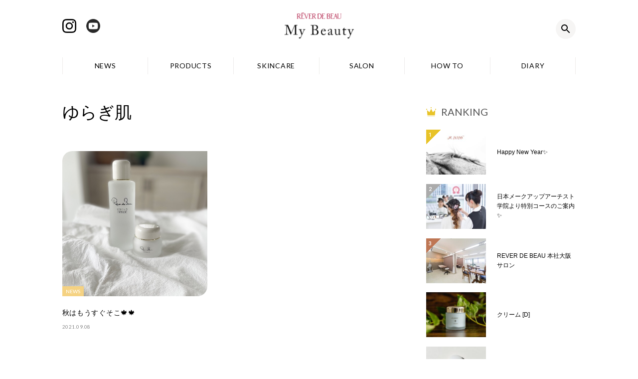

--- FILE ---
content_type: text/html; charset=UTF-8
request_url: https://ilove-rever-bp.com/tag/%E3%82%86%E3%82%89%E3%81%8E%E8%82%8C
body_size: 14262
content:
<!doctype html>
<html lang="ja">
<head prefix="og: http://ogp.me/ns# fb: http://ogp.me/ns/fb# article: http://ogp.me/ns/article#">
<meta charset="utf-8">
<meta name="format-detection" content="telephone=no,address=no,email=no">
<meta name="viewport" content="width=device-width,initial-scale=1.0">
<meta http-equiv="X-UA-Compatible" content="IE=edge"/>
<link rel="shortcut icon" href="https://ilove-rever-bp.com/syst/wp-content/themes/ilove-rever-bp/img/favicon.ico"/>
<link rel="apple-touch-icon" href="https://ilove-rever-bp.com/syst/wp-content/themes/ilove-rever-bp/img/apple-touch-icon.png" sizes="180x180">
<link rel="icon" type="image/png" href="https://ilove-rever-bp.com/syst/wp-content/themes/ilove-rever-bp/img/android-chrome-192×192.png" sizes="192x192">
<meta name="robots" content="noindex">
<title>ゆらぎ肌の記事一覧 | レヴェドボゥ化粧品マイビューティサイト</title>
<meta name="description" content="「毎日のキレイを創る」サポートページ。ビューティープロデューサーがお届けします。">
<meta name="keywords" content="レヴェドボゥ,代理店,化粧品,スキンケア,ビューティ,プロデューサー,美容,情報,エステ,サロン,技術提携">
<meta property="og:type" content="website">
<meta property="og:locale" content="ja_JP">
<meta property="og:title" content="ゆらぎ肌の記事一覧">
<meta property="og:url" content="https://ilove-rever-bp.com/tag/%E3%82%86%E3%82%89%E3%81%8E%E8%82%8C">
<meta property="og:description" content="タグ『ゆらぎ肌』の記事一覧ページです。">
<meta property="og:image" content="https://ilove-rever-bp.com/syst/wp-content/themes/ilove-rever-bp/img/ogp.png">
<meta property="og:site_name" content="レヴェドボゥ化粧品マイビューティサイト">
<meta name='robots' content='max-image-preview:large' />
<link rel='dns-prefetch' href='//ajax.googleapis.com' />
<script type="text/javascript" id="wpp-js" src="https://ilove-rever-bp.com/syst/wp-content/plugins/wordpress-popular-posts/assets/js/wpp.min.js?ver=7.3.3" data-sampling="0" data-sampling-rate="100" data-api-url="https://ilove-rever-bp.com/wp-json/wordpress-popular-posts" data-post-id="0" data-token="f11fb78471" data-lang="0" data-debug="0"></script>
<link rel="alternate" type="application/rss+xml" title="レヴェドボゥ化粧品マイビューティサイト &raquo; ゆらぎ肌 タグのフィード" href="https://ilove-rever-bp.com/tag/%e3%82%86%e3%82%89%e3%81%8e%e8%82%8c/feed" />
<style id='wp-img-auto-sizes-contain-inline-css' type='text/css'>
img:is([sizes=auto i],[sizes^="auto," i]){contain-intrinsic-size:3000px 1500px}
/*# sourceURL=wp-img-auto-sizes-contain-inline-css */
</style>
<link rel='stylesheet' id='sbr_styles-css' href='https://ilove-rever-bp.com/syst/wp-content/plugins/reviews-feed/assets/css/sbr-styles.min.css?ver=2.1.1' type='text/css' media='all' />
<link rel='stylesheet' id='sbi_styles-css' href='https://ilove-rever-bp.com/syst/wp-content/plugins/instagram-feed/css/sbi-styles.min.css?ver=6.9.1' type='text/css' media='all' />
<style id='wp-emoji-styles-inline-css' type='text/css'>

	img.wp-smiley, img.emoji {
		display: inline !important;
		border: none !important;
		box-shadow: none !important;
		height: 1em !important;
		width: 1em !important;
		margin: 0 0.07em !important;
		vertical-align: -0.1em !important;
		background: none !important;
		padding: 0 !important;
	}
/*# sourceURL=wp-emoji-styles-inline-css */
</style>
<style id='wp-block-library-inline-css' type='text/css'>
:root{--wp-block-synced-color:#7a00df;--wp-block-synced-color--rgb:122,0,223;--wp-bound-block-color:var(--wp-block-synced-color);--wp-editor-canvas-background:#ddd;--wp-admin-theme-color:#007cba;--wp-admin-theme-color--rgb:0,124,186;--wp-admin-theme-color-darker-10:#006ba1;--wp-admin-theme-color-darker-10--rgb:0,107,160.5;--wp-admin-theme-color-darker-20:#005a87;--wp-admin-theme-color-darker-20--rgb:0,90,135;--wp-admin-border-width-focus:2px}@media (min-resolution:192dpi){:root{--wp-admin-border-width-focus:1.5px}}.wp-element-button{cursor:pointer}:root .has-very-light-gray-background-color{background-color:#eee}:root .has-very-dark-gray-background-color{background-color:#313131}:root .has-very-light-gray-color{color:#eee}:root .has-very-dark-gray-color{color:#313131}:root .has-vivid-green-cyan-to-vivid-cyan-blue-gradient-background{background:linear-gradient(135deg,#00d084,#0693e3)}:root .has-purple-crush-gradient-background{background:linear-gradient(135deg,#34e2e4,#4721fb 50%,#ab1dfe)}:root .has-hazy-dawn-gradient-background{background:linear-gradient(135deg,#faaca8,#dad0ec)}:root .has-subdued-olive-gradient-background{background:linear-gradient(135deg,#fafae1,#67a671)}:root .has-atomic-cream-gradient-background{background:linear-gradient(135deg,#fdd79a,#004a59)}:root .has-nightshade-gradient-background{background:linear-gradient(135deg,#330968,#31cdcf)}:root .has-midnight-gradient-background{background:linear-gradient(135deg,#020381,#2874fc)}:root{--wp--preset--font-size--normal:16px;--wp--preset--font-size--huge:42px}.has-regular-font-size{font-size:1em}.has-larger-font-size{font-size:2.625em}.has-normal-font-size{font-size:var(--wp--preset--font-size--normal)}.has-huge-font-size{font-size:var(--wp--preset--font-size--huge)}.has-text-align-center{text-align:center}.has-text-align-left{text-align:left}.has-text-align-right{text-align:right}.has-fit-text{white-space:nowrap!important}#end-resizable-editor-section{display:none}.aligncenter{clear:both}.items-justified-left{justify-content:flex-start}.items-justified-center{justify-content:center}.items-justified-right{justify-content:flex-end}.items-justified-space-between{justify-content:space-between}.screen-reader-text{border:0;clip-path:inset(50%);height:1px;margin:-1px;overflow:hidden;padding:0;position:absolute;width:1px;word-wrap:normal!important}.screen-reader-text:focus{background-color:#ddd;clip-path:none;color:#444;display:block;font-size:1em;height:auto;left:5px;line-height:normal;padding:15px 23px 14px;text-decoration:none;top:5px;width:auto;z-index:100000}html :where(.has-border-color){border-style:solid}html :where([style*=border-top-color]){border-top-style:solid}html :where([style*=border-right-color]){border-right-style:solid}html :where([style*=border-bottom-color]){border-bottom-style:solid}html :where([style*=border-left-color]){border-left-style:solid}html :where([style*=border-width]){border-style:solid}html :where([style*=border-top-width]){border-top-style:solid}html :where([style*=border-right-width]){border-right-style:solid}html :where([style*=border-bottom-width]){border-bottom-style:solid}html :where([style*=border-left-width]){border-left-style:solid}html :where(img[class*=wp-image-]){height:auto;max-width:100%}:where(figure){margin:0 0 1em}html :where(.is-position-sticky){--wp-admin--admin-bar--position-offset:var(--wp-admin--admin-bar--height,0px)}@media screen and (max-width:600px){html :where(.is-position-sticky){--wp-admin--admin-bar--position-offset:0px}}

/*# sourceURL=wp-block-library-inline-css */
</style><style id='global-styles-inline-css' type='text/css'>
:root{--wp--preset--aspect-ratio--square: 1;--wp--preset--aspect-ratio--4-3: 4/3;--wp--preset--aspect-ratio--3-4: 3/4;--wp--preset--aspect-ratio--3-2: 3/2;--wp--preset--aspect-ratio--2-3: 2/3;--wp--preset--aspect-ratio--16-9: 16/9;--wp--preset--aspect-ratio--9-16: 9/16;--wp--preset--color--black: #000000;--wp--preset--color--cyan-bluish-gray: #abb8c3;--wp--preset--color--white: #ffffff;--wp--preset--color--pale-pink: #f78da7;--wp--preset--color--vivid-red: #cf2e2e;--wp--preset--color--luminous-vivid-orange: #ff6900;--wp--preset--color--luminous-vivid-amber: #fcb900;--wp--preset--color--light-green-cyan: #7bdcb5;--wp--preset--color--vivid-green-cyan: #00d084;--wp--preset--color--pale-cyan-blue: #8ed1fc;--wp--preset--color--vivid-cyan-blue: #0693e3;--wp--preset--color--vivid-purple: #9b51e0;--wp--preset--gradient--vivid-cyan-blue-to-vivid-purple: linear-gradient(135deg,rgb(6,147,227) 0%,rgb(155,81,224) 100%);--wp--preset--gradient--light-green-cyan-to-vivid-green-cyan: linear-gradient(135deg,rgb(122,220,180) 0%,rgb(0,208,130) 100%);--wp--preset--gradient--luminous-vivid-amber-to-luminous-vivid-orange: linear-gradient(135deg,rgb(252,185,0) 0%,rgb(255,105,0) 100%);--wp--preset--gradient--luminous-vivid-orange-to-vivid-red: linear-gradient(135deg,rgb(255,105,0) 0%,rgb(207,46,46) 100%);--wp--preset--gradient--very-light-gray-to-cyan-bluish-gray: linear-gradient(135deg,rgb(238,238,238) 0%,rgb(169,184,195) 100%);--wp--preset--gradient--cool-to-warm-spectrum: linear-gradient(135deg,rgb(74,234,220) 0%,rgb(151,120,209) 20%,rgb(207,42,186) 40%,rgb(238,44,130) 60%,rgb(251,105,98) 80%,rgb(254,248,76) 100%);--wp--preset--gradient--blush-light-purple: linear-gradient(135deg,rgb(255,206,236) 0%,rgb(152,150,240) 100%);--wp--preset--gradient--blush-bordeaux: linear-gradient(135deg,rgb(254,205,165) 0%,rgb(254,45,45) 50%,rgb(107,0,62) 100%);--wp--preset--gradient--luminous-dusk: linear-gradient(135deg,rgb(255,203,112) 0%,rgb(199,81,192) 50%,rgb(65,88,208) 100%);--wp--preset--gradient--pale-ocean: linear-gradient(135deg,rgb(255,245,203) 0%,rgb(182,227,212) 50%,rgb(51,167,181) 100%);--wp--preset--gradient--electric-grass: linear-gradient(135deg,rgb(202,248,128) 0%,rgb(113,206,126) 100%);--wp--preset--gradient--midnight: linear-gradient(135deg,rgb(2,3,129) 0%,rgb(40,116,252) 100%);--wp--preset--font-size--small: 13px;--wp--preset--font-size--medium: 20px;--wp--preset--font-size--large: 36px;--wp--preset--font-size--x-large: 42px;--wp--preset--spacing--20: 0.44rem;--wp--preset--spacing--30: 0.67rem;--wp--preset--spacing--40: 1rem;--wp--preset--spacing--50: 1.5rem;--wp--preset--spacing--60: 2.25rem;--wp--preset--spacing--70: 3.38rem;--wp--preset--spacing--80: 5.06rem;--wp--preset--shadow--natural: 6px 6px 9px rgba(0, 0, 0, 0.2);--wp--preset--shadow--deep: 12px 12px 50px rgba(0, 0, 0, 0.4);--wp--preset--shadow--sharp: 6px 6px 0px rgba(0, 0, 0, 0.2);--wp--preset--shadow--outlined: 6px 6px 0px -3px rgb(255, 255, 255), 6px 6px rgb(0, 0, 0);--wp--preset--shadow--crisp: 6px 6px 0px rgb(0, 0, 0);}:where(.is-layout-flex){gap: 0.5em;}:where(.is-layout-grid){gap: 0.5em;}body .is-layout-flex{display: flex;}.is-layout-flex{flex-wrap: wrap;align-items: center;}.is-layout-flex > :is(*, div){margin: 0;}body .is-layout-grid{display: grid;}.is-layout-grid > :is(*, div){margin: 0;}:where(.wp-block-columns.is-layout-flex){gap: 2em;}:where(.wp-block-columns.is-layout-grid){gap: 2em;}:where(.wp-block-post-template.is-layout-flex){gap: 1.25em;}:where(.wp-block-post-template.is-layout-grid){gap: 1.25em;}.has-black-color{color: var(--wp--preset--color--black) !important;}.has-cyan-bluish-gray-color{color: var(--wp--preset--color--cyan-bluish-gray) !important;}.has-white-color{color: var(--wp--preset--color--white) !important;}.has-pale-pink-color{color: var(--wp--preset--color--pale-pink) !important;}.has-vivid-red-color{color: var(--wp--preset--color--vivid-red) !important;}.has-luminous-vivid-orange-color{color: var(--wp--preset--color--luminous-vivid-orange) !important;}.has-luminous-vivid-amber-color{color: var(--wp--preset--color--luminous-vivid-amber) !important;}.has-light-green-cyan-color{color: var(--wp--preset--color--light-green-cyan) !important;}.has-vivid-green-cyan-color{color: var(--wp--preset--color--vivid-green-cyan) !important;}.has-pale-cyan-blue-color{color: var(--wp--preset--color--pale-cyan-blue) !important;}.has-vivid-cyan-blue-color{color: var(--wp--preset--color--vivid-cyan-blue) !important;}.has-vivid-purple-color{color: var(--wp--preset--color--vivid-purple) !important;}.has-black-background-color{background-color: var(--wp--preset--color--black) !important;}.has-cyan-bluish-gray-background-color{background-color: var(--wp--preset--color--cyan-bluish-gray) !important;}.has-white-background-color{background-color: var(--wp--preset--color--white) !important;}.has-pale-pink-background-color{background-color: var(--wp--preset--color--pale-pink) !important;}.has-vivid-red-background-color{background-color: var(--wp--preset--color--vivid-red) !important;}.has-luminous-vivid-orange-background-color{background-color: var(--wp--preset--color--luminous-vivid-orange) !important;}.has-luminous-vivid-amber-background-color{background-color: var(--wp--preset--color--luminous-vivid-amber) !important;}.has-light-green-cyan-background-color{background-color: var(--wp--preset--color--light-green-cyan) !important;}.has-vivid-green-cyan-background-color{background-color: var(--wp--preset--color--vivid-green-cyan) !important;}.has-pale-cyan-blue-background-color{background-color: var(--wp--preset--color--pale-cyan-blue) !important;}.has-vivid-cyan-blue-background-color{background-color: var(--wp--preset--color--vivid-cyan-blue) !important;}.has-vivid-purple-background-color{background-color: var(--wp--preset--color--vivid-purple) !important;}.has-black-border-color{border-color: var(--wp--preset--color--black) !important;}.has-cyan-bluish-gray-border-color{border-color: var(--wp--preset--color--cyan-bluish-gray) !important;}.has-white-border-color{border-color: var(--wp--preset--color--white) !important;}.has-pale-pink-border-color{border-color: var(--wp--preset--color--pale-pink) !important;}.has-vivid-red-border-color{border-color: var(--wp--preset--color--vivid-red) !important;}.has-luminous-vivid-orange-border-color{border-color: var(--wp--preset--color--luminous-vivid-orange) !important;}.has-luminous-vivid-amber-border-color{border-color: var(--wp--preset--color--luminous-vivid-amber) !important;}.has-light-green-cyan-border-color{border-color: var(--wp--preset--color--light-green-cyan) !important;}.has-vivid-green-cyan-border-color{border-color: var(--wp--preset--color--vivid-green-cyan) !important;}.has-pale-cyan-blue-border-color{border-color: var(--wp--preset--color--pale-cyan-blue) !important;}.has-vivid-cyan-blue-border-color{border-color: var(--wp--preset--color--vivid-cyan-blue) !important;}.has-vivid-purple-border-color{border-color: var(--wp--preset--color--vivid-purple) !important;}.has-vivid-cyan-blue-to-vivid-purple-gradient-background{background: var(--wp--preset--gradient--vivid-cyan-blue-to-vivid-purple) !important;}.has-light-green-cyan-to-vivid-green-cyan-gradient-background{background: var(--wp--preset--gradient--light-green-cyan-to-vivid-green-cyan) !important;}.has-luminous-vivid-amber-to-luminous-vivid-orange-gradient-background{background: var(--wp--preset--gradient--luminous-vivid-amber-to-luminous-vivid-orange) !important;}.has-luminous-vivid-orange-to-vivid-red-gradient-background{background: var(--wp--preset--gradient--luminous-vivid-orange-to-vivid-red) !important;}.has-very-light-gray-to-cyan-bluish-gray-gradient-background{background: var(--wp--preset--gradient--very-light-gray-to-cyan-bluish-gray) !important;}.has-cool-to-warm-spectrum-gradient-background{background: var(--wp--preset--gradient--cool-to-warm-spectrum) !important;}.has-blush-light-purple-gradient-background{background: var(--wp--preset--gradient--blush-light-purple) !important;}.has-blush-bordeaux-gradient-background{background: var(--wp--preset--gradient--blush-bordeaux) !important;}.has-luminous-dusk-gradient-background{background: var(--wp--preset--gradient--luminous-dusk) !important;}.has-pale-ocean-gradient-background{background: var(--wp--preset--gradient--pale-ocean) !important;}.has-electric-grass-gradient-background{background: var(--wp--preset--gradient--electric-grass) !important;}.has-midnight-gradient-background{background: var(--wp--preset--gradient--midnight) !important;}.has-small-font-size{font-size: var(--wp--preset--font-size--small) !important;}.has-medium-font-size{font-size: var(--wp--preset--font-size--medium) !important;}.has-large-font-size{font-size: var(--wp--preset--font-size--large) !important;}.has-x-large-font-size{font-size: var(--wp--preset--font-size--x-large) !important;}
/*# sourceURL=global-styles-inline-css */
</style>

<style id='classic-theme-styles-inline-css' type='text/css'>
/*! This file is auto-generated */
.wp-block-button__link{color:#fff;background-color:#32373c;border-radius:9999px;box-shadow:none;text-decoration:none;padding:calc(.667em + 2px) calc(1.333em + 2px);font-size:1.125em}.wp-block-file__button{background:#32373c;color:#fff;text-decoration:none}
/*# sourceURL=/wp-includes/css/classic-themes.min.css */
</style>
<link rel='stylesheet' id='ctf_styles-css' href='https://ilove-rever-bp.com/syst/wp-content/plugins/custom-twitter-feeds/css/ctf-styles.min.css?ver=2.3.1' type='text/css' media='all' />
<link rel='stylesheet' id='cff-css' href='https://ilove-rever-bp.com/syst/wp-content/plugins/custom-facebook-feed/assets/css/cff-style.min.css?ver=4.3.2' type='text/css' media='all' />
<link rel='stylesheet' id='sb-font-awesome-css' href='https://ilove-rever-bp.com/syst/wp-content/plugins/custom-facebook-feed/assets/css/font-awesome.min.css?ver=4.7.0' type='text/css' media='all' />
<link rel='stylesheet' id='wordpress-popular-posts-css-css' href='https://ilove-rever-bp.com/syst/wp-content/plugins/wordpress-popular-posts/assets/css/wpp.css?ver=7.3.3' type='text/css' media='all' />
<link rel='stylesheet' id='main-style-css' href='https://ilove-rever-bp.com/syst/wp-content/themes/ilove-rever-bp/style.css?ver=6.9' type='text/css' media='all' />
<script type="text/javascript" src="//ajax.googleapis.com/ajax/libs/jquery/2.2.4/jquery.min.js" id="jquery-js"></script>
<script type="text/javascript" src="https://ilove-rever-bp.com/syst/wp-content/themes/ilove-rever-bp/js/common.js?ver=20210408" id="base-script-js"></script>
<link rel="https://api.w.org/" href="https://ilove-rever-bp.com/wp-json/" /><link rel="alternate" title="JSON" type="application/json" href="https://ilove-rever-bp.com/wp-json/wp/v2/tags/41" /><link rel="EditURI" type="application/rsd+xml" title="RSD" href="https://ilove-rever-bp.com/syst/xmlrpc.php?rsd" />
            <style id="wpp-loading-animation-styles">@-webkit-keyframes bgslide{from{background-position-x:0}to{background-position-x:-200%}}@keyframes bgslide{from{background-position-x:0}to{background-position-x:-200%}}.wpp-widget-block-placeholder,.wpp-shortcode-placeholder{margin:0 auto;width:60px;height:3px;background:#dd3737;background:linear-gradient(90deg,#dd3737 0%,#571313 10%,#dd3737 100%);background-size:200% auto;border-radius:3px;-webkit-animation:bgslide 1s infinite linear;animation:bgslide 1s infinite linear}</style>
            </head>

<body class="archive tag tag-41 wp-theme-ilove-rever-bp">
	<!-- HEADER -->
	<header id="header_area">
		<div id="header_inner">
      <div id="header_sp">
        <h1 id="logo_main"><a href="https://ilove-rever-bp.com">レヴェドボゥ化粧品株式会社 My Beauty</a></h1>
        <div id="menu">
          <div class="menu_trigger"> <span><span></span> <span></span> <span></span></span> </div>
        </div>
      </div>
			<div class="search_area">
				<form id="form" action="https://ilove-rever-bp.com" method="get">
					<input id="s_box" name="s" type="search">
					<input type="submit" value="検索" class="btn_search">
				</form>
			</div>
      <!-- NAVI GLOBAL -->
      <nav id="navi_global_area">
				<div class="search_area">
					<form id="form" action="https://ilove-rever-bp.com" method="get">
						<input id="s_box" name="s" type="search">
						<input type="submit" value="検索" class="btn_search">
					</form>
				</div>
        <ul class="navi_global"><li id="menu-item-9" class="menu-item menu-item-type-taxonomy menu-item-object-category menu-item-9"><a href="https://ilove-rever-bp.com/category/news">NEWS</a></li>
<li id="menu-item-10" class="menu-item menu-item-type-taxonomy menu-item-object-category menu-item-10"><a href="https://ilove-rever-bp.com/category/products">PRODUCTS</a></li>
<li id="menu-item-12" class="menu-item menu-item-type-taxonomy menu-item-object-category menu-item-12"><a href="https://ilove-rever-bp.com/category/skincare">SKINCARE</a></li>
<li id="menu-item-11" class="menu-item menu-item-type-taxonomy menu-item-object-category menu-item-11"><a href="https://ilove-rever-bp.com/category/salon">SALON</a></li>
<li id="menu-item-8" class="menu-item menu-item-type-taxonomy menu-item-object-category menu-item-8"><a href="https://ilove-rever-bp.com/category/how-to">HOW TO</a></li>
<li id="menu-item-7" class="menu-item menu-item-type-taxonomy menu-item-object-category menu-item-7"><a href="https://ilove-rever-bp.com/category/diary">DIARY</a></li>
</ul>				<ul class="navi_sns">
					<li class="insta"><a href="https://instagram.com/mybeauty_rever?igshid=YmMyMTA2M2Y=" target="_blank">Instagram</a></li>
					<li class="youtube"><a href="https://www.youtube.com/channel/UC5g7nh26-Gu9ZaVKkfAatig" target="_blank">Youtube</a></li>
				</ul>
      </nav>
      <ul class="navi_sns">
        <li class="insta"><a href="https://instagram.com/mybeauty_rever?igshid=YmMyMTA2M2Y=" target="_blank">Instagram</a></li>
        <li class="youtube"><a href="https://www.youtube.com/channel/UC5g7nh26-Gu9ZaVKkfAatig" target="_blank">Youtube</a></li>
      </ul>
      <!-- NAVI GLOBAL --> 
    </div>
	</header>
	<!-- HEADER -->	<!-- CONTENTS -->
	<div id="contents">
		<!-- CONTENTS MAIN -->
		<div id="main_contents">
			<h1 id="archive_ttl">ゆらぎ肌</h1>						<ul class="article_list">
								<li>
	<a href="https://ilove-rever-bp.com/news/762">
		<div class="image"><b style="background-color: #f5d282;">NEWS</b><span  style="background-image: url('https://ilove-rever-bp.com/syst/wp-content/uploads/2021/09/shita1-1.jpg');"></span></div>
		<p>秋はもうすぐそこ🍁🍁</p>
		<time>2021.09.08</time>
	</a>
</li>							</ul>
			<div class='wp-pagenavi' role='navigation'>
<span class='pages'>1 / 1</span><span aria-current='page' class='current'>1</span>
</div>					</div>
		<!-- CONTENTS MAIN -->
		<!-- CONTENTS SIDE -->
				<!-- CONTENTS SIDE -->
		<div id="sidebar">
			<section>
				<h3 class="ranking">RANKING</h3><ol class="popular_list">
<li><a href="https://ilove-rever-bp.com/news/3344"><div class="image"><img src="https://ilove-rever-bp.com/syst/wp-content/uploads/wordpress-popular-posts/3344-featured-240x180.jpg" srcset="https://ilove-rever-bp.com/syst/wp-content/uploads/wordpress-popular-posts/3344-featured-240x180.jpg, https://ilove-rever-bp.com/syst/wp-content/uploads/wordpress-popular-posts/3344-featured-240x180@1.5x.jpg 1.5x, https://ilove-rever-bp.com/syst/wp-content/uploads/wordpress-popular-posts/3344-featured-240x180@2x.jpg 2x, https://ilove-rever-bp.com/syst/wp-content/uploads/wordpress-popular-posts/3344-featured-240x180@2.5x.jpg 2.5x, https://ilove-rever-bp.com/syst/wp-content/uploads/wordpress-popular-posts/3344-featured-240x180@3x.jpg 3x" width="240" height="180" alt="" class="wpp-thumbnail wpp_featured wpp_cached_thumb" decoding="async" loading="lazy"></div><div class="detail">Happy New Year✨</div></a></li>
<li><a href="https://ilove-rever-bp.com/news/2745"><div class="image"><img src="https://ilove-rever-bp.com/syst/wp-content/uploads/wordpress-popular-posts/2745-featured-240x180.jpg" srcset="https://ilove-rever-bp.com/syst/wp-content/uploads/wordpress-popular-posts/2745-featured-240x180.jpg, https://ilove-rever-bp.com/syst/wp-content/uploads/wordpress-popular-posts/2745-featured-240x180@1.5x.jpg 1.5x, https://ilove-rever-bp.com/syst/wp-content/uploads/wordpress-popular-posts/2745-featured-240x180@2x.jpg 2x, https://ilove-rever-bp.com/syst/wp-content/uploads/wordpress-popular-posts/2745-featured-240x180@2.5x.jpg 2.5x, https://ilove-rever-bp.com/syst/wp-content/uploads/wordpress-popular-posts/2745-featured-240x180@3x.jpg 3x" width="240" height="180" alt="" class="wpp-thumbnail wpp_featured wpp_cached_thumb" decoding="async" loading="lazy"></div><div class="detail">日本メークアップアーチスト学院より特別コースのご案内✨</div></a></li>
<li><a href="https://ilove-rever-bp.com/salon/96"><div class="image"><img src="https://ilove-rever-bp.com/syst/wp-content/uploads/wordpress-popular-posts/96-featured-240x180.jpg" width="240" height="180" alt="" class="wpp-thumbnail wpp_featured wpp_cached_thumb" decoding="async" loading="lazy"></div><div class="detail">REVER DE BEAU 本社大阪サロン</div></a></li>
<li><a href="https://ilove-rever-bp.com/products/1457"><div class="image"><img src="https://ilove-rever-bp.com/syst/wp-content/uploads/wordpress-popular-posts/1457-featured-240x180.jpg" width="240" height="180" alt="" class="wpp-thumbnail wpp_featured wpp_cached_thumb" decoding="async" loading="lazy"></div><div class="detail">クリーム [D]</div></a></li>
<li><a href="https://ilove-rever-bp.com/products/3317"><div class="image"><img src="https://ilove-rever-bp.com/syst/wp-content/uploads/wordpress-popular-posts/3317-featured-240x180.jpg" srcset="https://ilove-rever-bp.com/syst/wp-content/uploads/wordpress-popular-posts/3317-featured-240x180.jpg, https://ilove-rever-bp.com/syst/wp-content/uploads/wordpress-popular-posts/3317-featured-240x180@1.5x.jpg 1.5x, https://ilove-rever-bp.com/syst/wp-content/uploads/wordpress-popular-posts/3317-featured-240x180@2x.jpg 2x, https://ilove-rever-bp.com/syst/wp-content/uploads/wordpress-popular-posts/3317-featured-240x180@2.5x.jpg 2.5x, https://ilove-rever-bp.com/syst/wp-content/uploads/wordpress-popular-posts/3317-featured-240x180@3x.jpg 3x" width="240" height="180" alt="" class="wpp-thumbnail wpp_featured wpp_cached_thumb" decoding="async" loading="lazy"></div><div class="detail">Premium UV Care Serum⚪️</div></a></li>

</ol>			</section>
						<section class="widget"><h3 class="widget_title">TAGS</h3><div class="tagcloud"><a href="https://ilove-rever-bp.com/tag/reverdebeau" class="tag-cloud-link tag-link-122 tag-link-position-1" style="font-size: 22pt;" aria-label="reverdebeau (42個の項目)">reverdebeau</a>
<a href="https://ilove-rever-bp.com/tag/mybeautyrever" class="tag-cloud-link tag-link-123 tag-link-position-2" style="font-size: 19.694117647059pt;" aria-label="mybeautyrever (30個の項目)">mybeautyrever</a>
<a href="https://ilove-rever-bp.com/tag/%e5%9f%ba%e7%a4%8e%e5%8c%96%e7%b2%a7%e5%93%81" class="tag-cloud-link tag-link-33 tag-link-position-3" style="font-size: 16.564705882353pt;" aria-label="基礎化粧品 (19個の項目)">基礎化粧品</a>
<a href="https://ilove-rever-bp.com/tag/mybeauty" class="tag-cloud-link tag-link-138 tag-link-position-4" style="font-size: 13.435294117647pt;" aria-label="mybeauty (12個の項目)">mybeauty</a>
<a href="https://ilove-rever-bp.com/tag/%e3%82%b9%e3%82%ad%e3%83%b3%e3%82%b1%e3%82%a2" class="tag-cloud-link tag-link-11 tag-link-position-5" style="font-size: 13.435294117647pt;" aria-label="スキンケア (12個の項目)">スキンケア</a>
<a href="https://ilove-rever-bp.com/tag/%e3%82%af%e3%83%aa%e3%83%bc%e3%83%a0" class="tag-cloud-link tag-link-40 tag-link-position-6" style="font-size: 11.623529411765pt;" aria-label="クリーム (9個の項目)">クリーム</a>
<a href="https://ilove-rever-bp.com/tag/%e3%83%ad%e3%83%bc%e3%82%b7%e3%83%a7%e3%83%b3" class="tag-cloud-link tag-link-16 tag-link-position-7" style="font-size: 10.8pt;" aria-label="ローション (8個の項目)">ローション</a>
<a href="https://ilove-rever-bp.com/tag/%e3%83%a1%e3%82%a4%e3%82%af" class="tag-cloud-link tag-link-12 tag-link-position-8" style="font-size: 10.8pt;" aria-label="メイク (8個の項目)">メイク</a>
<a href="https://ilove-rever-bp.com/tag/%e7%be%8e%e5%ae%b9%e6%b6%b2" class="tag-cloud-link tag-link-43 tag-link-position-9" style="font-size: 9.9764705882353pt;" aria-label="美容液 (7個の項目)">美容液</a>
<a href="https://ilove-rever-bp.com/tag/%e3%82%aa%e3%83%bc%e3%83%ab%e3%82%a4%e3%83%b3%e3%83%af%e3%83%b3%e3%82%b8%e3%82%a7%e3%83%ab" class="tag-cloud-link tag-link-25 tag-link-position-10" style="font-size: 9.9764705882353pt;" aria-label="オールインワンジェル (7個の項目)">オールインワンジェル</a>
<a href="https://ilove-rever-bp.com/tag/%e3%83%a1%e3%82%a4%e3%82%af%e3%82%a2%e3%83%83%e3%83%97" class="tag-cloud-link tag-link-30 tag-link-position-11" style="font-size: 9.1529411764706pt;" aria-label="メイクアップ (6個の項目)">メイクアップ</a>
<a href="https://ilove-rever-bp.com/tag/%e6%b4%97%e9%a1%94" class="tag-cloud-link tag-link-8 tag-link-position-12" style="font-size: 9.1529411764706pt;" aria-label="洗顔 (6個の項目)">洗顔</a>
<a href="https://ilove-rever-bp.com/tag/%e3%82%a2%e3%82%a4%e3%82%b7%e3%83%a3%e3%83%89%e3%82%a6" class="tag-cloud-link tag-link-47 tag-link-position-13" style="font-size: 8pt;" aria-label="アイシャドウ (5個の項目)">アイシャドウ</a>
<a href="https://ilove-rever-bp.com/tag/%e3%82%a8%e3%82%b9%e3%83%86" class="tag-cloud-link tag-link-14 tag-link-position-14" style="font-size: 8pt;" aria-label="エステ (5個の項目)">エステ</a>
<a href="https://ilove-rever-bp.com/tag/%e5%8c%96%e7%b2%a7%e5%93%81" class="tag-cloud-link tag-link-13 tag-link-position-15" style="font-size: 8pt;" aria-label="化粧品 (5個の項目)">化粧品</a></div>
</section><section class="widget_text widget"><div class="textwidget custom-html-widget"><div>
	<h3 class="insta">公式My Beauty Instagram</h3>
	
<div id="sb_instagram"  class="sbi sbi_mob_col_3 sbi_tab_col_3 sbi_col_3" style="padding-bottom: 10px; width: 100%;"	 data-feedid="*1"  data-res="auto" data-cols="3" data-colsmobile="3" data-colstablet="3" data-num="9" data-nummobile="" data-item-padding="5"	 data-shortcode-atts="{}"  data-postid="" data-locatornonce="6ec0ba2869" data-imageaspectratio="1:1" data-sbi-flags="favorLocal,gdpr">
	
	<div id="sbi_images"  style="gap: 10px;">
		<div class="sbi_item sbi_type_carousel sbi_new sbi_transition"
	id="sbi_17950539671931059" data-date="1766645469">
	<div class="sbi_photo_wrap">
		<a class="sbi_photo" href="https://www.instagram.com/p/DSrVD1bkdTh/" target="_blank" rel="noopener nofollow"
			data-full-res="https://scontent-itm1-1.cdninstagram.com/v/t51.82787-15/605374244_17898674154358174_2564305684830319195_n.jpg?stp=dst-jpg_e35_tt6&#038;_nc_cat=103&#038;ccb=7-5&#038;_nc_sid=18de74&#038;efg=eyJlZmdfdGFnIjoiQ0FST1VTRUxfSVRFTS5iZXN0X2ltYWdlX3VybGdlbi5DMyJ9&#038;_nc_ohc=rwZY0z6nNTgQ7kNvwHZx7_Q&#038;_nc_oc=AdnlmmY30P5Q0hy4Ab_dH_ch6yT7rkvyVvNA9HMiKEVIiJcy37B3X_Z6AIFPtZOZW8U&#038;_nc_zt=23&#038;_nc_ht=scontent-itm1-1.cdninstagram.com&#038;edm=ANo9K5cEAAAA&#038;_nc_gid=_9ImieXUF9pFF9txgLcfLw&#038;oh=00_AfrwivzZ00AoD5rQF0yMJh9IJmqavpPIDOwD4fSrHIiXsQ&#038;oe=6975B3FF"
			data-img-src-set="{&quot;d&quot;:&quot;https:\/\/scontent-itm1-1.cdninstagram.com\/v\/t51.82787-15\/605374244_17898674154358174_2564305684830319195_n.jpg?stp=dst-jpg_e35_tt6&amp;_nc_cat=103&amp;ccb=7-5&amp;_nc_sid=18de74&amp;efg=eyJlZmdfdGFnIjoiQ0FST1VTRUxfSVRFTS5iZXN0X2ltYWdlX3VybGdlbi5DMyJ9&amp;_nc_ohc=rwZY0z6nNTgQ7kNvwHZx7_Q&amp;_nc_oc=AdnlmmY30P5Q0hy4Ab_dH_ch6yT7rkvyVvNA9HMiKEVIiJcy37B3X_Z6AIFPtZOZW8U&amp;_nc_zt=23&amp;_nc_ht=scontent-itm1-1.cdninstagram.com&amp;edm=ANo9K5cEAAAA&amp;_nc_gid=_9ImieXUF9pFF9txgLcfLw&amp;oh=00_AfrwivzZ00AoD5rQF0yMJh9IJmqavpPIDOwD4fSrHIiXsQ&amp;oe=6975B3FF&quot;,&quot;150&quot;:&quot;https:\/\/scontent-itm1-1.cdninstagram.com\/v\/t51.82787-15\/605374244_17898674154358174_2564305684830319195_n.jpg?stp=dst-jpg_e35_tt6&amp;_nc_cat=103&amp;ccb=7-5&amp;_nc_sid=18de74&amp;efg=eyJlZmdfdGFnIjoiQ0FST1VTRUxfSVRFTS5iZXN0X2ltYWdlX3VybGdlbi5DMyJ9&amp;_nc_ohc=rwZY0z6nNTgQ7kNvwHZx7_Q&amp;_nc_oc=AdnlmmY30P5Q0hy4Ab_dH_ch6yT7rkvyVvNA9HMiKEVIiJcy37B3X_Z6AIFPtZOZW8U&amp;_nc_zt=23&amp;_nc_ht=scontent-itm1-1.cdninstagram.com&amp;edm=ANo9K5cEAAAA&amp;_nc_gid=_9ImieXUF9pFF9txgLcfLw&amp;oh=00_AfrwivzZ00AoD5rQF0yMJh9IJmqavpPIDOwD4fSrHIiXsQ&amp;oe=6975B3FF&quot;,&quot;320&quot;:&quot;https:\/\/scontent-itm1-1.cdninstagram.com\/v\/t51.82787-15\/605374244_17898674154358174_2564305684830319195_n.jpg?stp=dst-jpg_e35_tt6&amp;_nc_cat=103&amp;ccb=7-5&amp;_nc_sid=18de74&amp;efg=eyJlZmdfdGFnIjoiQ0FST1VTRUxfSVRFTS5iZXN0X2ltYWdlX3VybGdlbi5DMyJ9&amp;_nc_ohc=rwZY0z6nNTgQ7kNvwHZx7_Q&amp;_nc_oc=AdnlmmY30P5Q0hy4Ab_dH_ch6yT7rkvyVvNA9HMiKEVIiJcy37B3X_Z6AIFPtZOZW8U&amp;_nc_zt=23&amp;_nc_ht=scontent-itm1-1.cdninstagram.com&amp;edm=ANo9K5cEAAAA&amp;_nc_gid=_9ImieXUF9pFF9txgLcfLw&amp;oh=00_AfrwivzZ00AoD5rQF0yMJh9IJmqavpPIDOwD4fSrHIiXsQ&amp;oe=6975B3FF&quot;,&quot;640&quot;:&quot;https:\/\/scontent-itm1-1.cdninstagram.com\/v\/t51.82787-15\/605374244_17898674154358174_2564305684830319195_n.jpg?stp=dst-jpg_e35_tt6&amp;_nc_cat=103&amp;ccb=7-5&amp;_nc_sid=18de74&amp;efg=eyJlZmdfdGFnIjoiQ0FST1VTRUxfSVRFTS5iZXN0X2ltYWdlX3VybGdlbi5DMyJ9&amp;_nc_ohc=rwZY0z6nNTgQ7kNvwHZx7_Q&amp;_nc_oc=AdnlmmY30P5Q0hy4Ab_dH_ch6yT7rkvyVvNA9HMiKEVIiJcy37B3X_Z6AIFPtZOZW8U&amp;_nc_zt=23&amp;_nc_ht=scontent-itm1-1.cdninstagram.com&amp;edm=ANo9K5cEAAAA&amp;_nc_gid=_9ImieXUF9pFF9txgLcfLw&amp;oh=00_AfrwivzZ00AoD5rQF0yMJh9IJmqavpPIDOwD4fSrHIiXsQ&amp;oe=6975B3FF&quot;}">
			<span class="sbi-screenreader"></span>
			<svg class="svg-inline--fa fa-clone fa-w-16 sbi_lightbox_carousel_icon" aria-hidden="true" aria-label="Clone" data-fa-proƒcessed="" data-prefix="far" data-icon="clone" role="img" xmlns="http://www.w3.org/2000/svg" viewBox="0 0 512 512">
                    <path fill="currentColor" d="M464 0H144c-26.51 0-48 21.49-48 48v48H48c-26.51 0-48 21.49-48 48v320c0 26.51 21.49 48 48 48h320c26.51 0 48-21.49 48-48v-48h48c26.51 0 48-21.49 48-48V48c0-26.51-21.49-48-48-48zM362 464H54a6 6 0 0 1-6-6V150a6 6 0 0 1 6-6h42v224c0 26.51 21.49 48 48 48h224v42a6 6 0 0 1-6 6zm96-96H150a6 6 0 0 1-6-6V54a6 6 0 0 1 6-6h308a6 6 0 0 1 6 6v308a6 6 0 0 1-6 6z"></path>
                </svg>						<img src="https://ilove-rever-bp.com/syst/wp-content/plugins/instagram-feed/img/placeholder.png" alt="Joyeux noel🎄
Merry Xmas🎄メリークリスマス🎄
from REVER DE BEAU COSMETICS💄
MADE IN JAPAN🇯🇵

#reverdebeau
#cosmetics
#mybeauty
#化粧品
#メイク" aria-hidden="true">
		</a>
	</div>
</div><div class="sbi_item sbi_type_video sbi_new sbi_transition"
	id="sbi_18081220025303996" data-date="1758783958">
	<div class="sbi_photo_wrap">
		<a class="sbi_photo" href="https://www.instagram.com/reel/DPBCUn3kcs1/" target="_blank" rel="noopener nofollow"
			data-full-res="https://scontent-itm1-1.cdninstagram.com/v/t51.82787-15/559115910_17889248526358174_3235567192445366276_n.jpg?stp=dst-jpg_e35_tt6&#038;_nc_cat=104&#038;ccb=7-5&#038;_nc_sid=18de74&#038;efg=eyJlZmdfdGFnIjoiQ0xJUFMuYmVzdF9pbWFnZV91cmxnZW4uQzMifQ%3D%3D&#038;_nc_ohc=l5Eh8GR7zBoQ7kNvwFSWXti&#038;_nc_oc=Admkt7asct5PwisLMdS4TfjtGNAd9T7VdIMNFtBdFGOmyZJ62w4slUZfIpUtc4iAGTQ&#038;_nc_zt=23&#038;_nc_ht=scontent-itm1-1.cdninstagram.com&#038;edm=ANo9K5cEAAAA&#038;_nc_gid=_9ImieXUF9pFF9txgLcfLw&#038;oh=00_AfqIldFChrvBd0B9kxBtyd1SRDZRmr6Di9z6z4t9dXjGOw&#038;oe=6975B0E0"
			data-img-src-set="{&quot;d&quot;:&quot;https:\/\/scontent-itm1-1.cdninstagram.com\/v\/t51.82787-15\/559115910_17889248526358174_3235567192445366276_n.jpg?stp=dst-jpg_e35_tt6&amp;_nc_cat=104&amp;ccb=7-5&amp;_nc_sid=18de74&amp;efg=eyJlZmdfdGFnIjoiQ0xJUFMuYmVzdF9pbWFnZV91cmxnZW4uQzMifQ%3D%3D&amp;_nc_ohc=l5Eh8GR7zBoQ7kNvwFSWXti&amp;_nc_oc=Admkt7asct5PwisLMdS4TfjtGNAd9T7VdIMNFtBdFGOmyZJ62w4slUZfIpUtc4iAGTQ&amp;_nc_zt=23&amp;_nc_ht=scontent-itm1-1.cdninstagram.com&amp;edm=ANo9K5cEAAAA&amp;_nc_gid=_9ImieXUF9pFF9txgLcfLw&amp;oh=00_AfqIldFChrvBd0B9kxBtyd1SRDZRmr6Di9z6z4t9dXjGOw&amp;oe=6975B0E0&quot;,&quot;150&quot;:&quot;https:\/\/scontent-itm1-1.cdninstagram.com\/v\/t51.82787-15\/559115910_17889248526358174_3235567192445366276_n.jpg?stp=dst-jpg_e35_tt6&amp;_nc_cat=104&amp;ccb=7-5&amp;_nc_sid=18de74&amp;efg=eyJlZmdfdGFnIjoiQ0xJUFMuYmVzdF9pbWFnZV91cmxnZW4uQzMifQ%3D%3D&amp;_nc_ohc=l5Eh8GR7zBoQ7kNvwFSWXti&amp;_nc_oc=Admkt7asct5PwisLMdS4TfjtGNAd9T7VdIMNFtBdFGOmyZJ62w4slUZfIpUtc4iAGTQ&amp;_nc_zt=23&amp;_nc_ht=scontent-itm1-1.cdninstagram.com&amp;edm=ANo9K5cEAAAA&amp;_nc_gid=_9ImieXUF9pFF9txgLcfLw&amp;oh=00_AfqIldFChrvBd0B9kxBtyd1SRDZRmr6Di9z6z4t9dXjGOw&amp;oe=6975B0E0&quot;,&quot;320&quot;:&quot;https:\/\/scontent-itm1-1.cdninstagram.com\/v\/t51.82787-15\/559115910_17889248526358174_3235567192445366276_n.jpg?stp=dst-jpg_e35_tt6&amp;_nc_cat=104&amp;ccb=7-5&amp;_nc_sid=18de74&amp;efg=eyJlZmdfdGFnIjoiQ0xJUFMuYmVzdF9pbWFnZV91cmxnZW4uQzMifQ%3D%3D&amp;_nc_ohc=l5Eh8GR7zBoQ7kNvwFSWXti&amp;_nc_oc=Admkt7asct5PwisLMdS4TfjtGNAd9T7VdIMNFtBdFGOmyZJ62w4slUZfIpUtc4iAGTQ&amp;_nc_zt=23&amp;_nc_ht=scontent-itm1-1.cdninstagram.com&amp;edm=ANo9K5cEAAAA&amp;_nc_gid=_9ImieXUF9pFF9txgLcfLw&amp;oh=00_AfqIldFChrvBd0B9kxBtyd1SRDZRmr6Di9z6z4t9dXjGOw&amp;oe=6975B0E0&quot;,&quot;640&quot;:&quot;https:\/\/scontent-itm1-1.cdninstagram.com\/v\/t51.82787-15\/559115910_17889248526358174_3235567192445366276_n.jpg?stp=dst-jpg_e35_tt6&amp;_nc_cat=104&amp;ccb=7-5&amp;_nc_sid=18de74&amp;efg=eyJlZmdfdGFnIjoiQ0xJUFMuYmVzdF9pbWFnZV91cmxnZW4uQzMifQ%3D%3D&amp;_nc_ohc=l5Eh8GR7zBoQ7kNvwFSWXti&amp;_nc_oc=Admkt7asct5PwisLMdS4TfjtGNAd9T7VdIMNFtBdFGOmyZJ62w4slUZfIpUtc4iAGTQ&amp;_nc_zt=23&amp;_nc_ht=scontent-itm1-1.cdninstagram.com&amp;edm=ANo9K5cEAAAA&amp;_nc_gid=_9ImieXUF9pFF9txgLcfLw&amp;oh=00_AfqIldFChrvBd0B9kxBtyd1SRDZRmr6Di9z6z4t9dXjGOw&amp;oe=6975B0E0&quot;}">
			<span class="sbi-screenreader">SENSITIVE SKIN SERIES✨
LOTION θ🟣
MADE IN JAP</span>
						<svg style="color: rgba(255,255,255,1)" class="svg-inline--fa fa-play fa-w-14 sbi_playbtn" aria-label="Play" aria-hidden="true" data-fa-processed="" data-prefix="fa" data-icon="play" role="presentation" xmlns="http://www.w3.org/2000/svg" viewBox="0 0 448 512"><path fill="currentColor" d="M424.4 214.7L72.4 6.6C43.8-10.3 0 6.1 0 47.9V464c0 37.5 40.7 60.1 72.4 41.3l352-208c31.4-18.5 31.5-64.1 0-82.6z"></path></svg>			<img src="https://ilove-rever-bp.com/syst/wp-content/plugins/instagram-feed/img/placeholder.png" alt="SENSITIVE SKIN SERIES✨
LOTION θ🟣
MADE IN JAPAN🇯🇵
from REVER DE BEAU COSMETICS💄

#lotionθ#lotion#θ
#madeinjapan
#reverdebeau#cosmetics#mybeauty#化粧品#メイク" aria-hidden="true">
		</a>
	</div>
</div><div class="sbi_item sbi_type_video sbi_new sbi_transition"
	id="sbi_17893069074185252" data-date="1757664786">
	<div class="sbi_photo_wrap">
		<a class="sbi_photo" href="https://www.instagram.com/reel/DOfqrBLEeYw/" target="_blank" rel="noopener nofollow"
			data-full-res="https://scontent-itm1-1.cdninstagram.com/v/t51.71878-15/544118307_24544594305161225_7144559472986865415_n.jpg?stp=dst-jpg_e35_tt6&#038;_nc_cat=103&#038;ccb=7-5&#038;_nc_sid=18de74&#038;efg=eyJlZmdfdGFnIjoiQ0xJUFMuYmVzdF9pbWFnZV91cmxnZW4uQzMifQ%3D%3D&#038;_nc_ohc=CZasfFSfuIcQ7kNvwGIHh18&#038;_nc_oc=AdlAmx7RNuh6PfVLcZlX1gLsC2D04xFbyizXDhoYY5igHtnWXLy_prarYzOlWseS108&#038;_nc_zt=23&#038;_nc_ht=scontent-itm1-1.cdninstagram.com&#038;edm=ANo9K5cEAAAA&#038;_nc_gid=_9ImieXUF9pFF9txgLcfLw&#038;oh=00_Afq45nTPpErIDEXIMYhlAg3dDMrwwTUTABc57UypcYfPTA&#038;oe=6975AA09"
			data-img-src-set="{&quot;d&quot;:&quot;https:\/\/scontent-itm1-1.cdninstagram.com\/v\/t51.71878-15\/544118307_24544594305161225_7144559472986865415_n.jpg?stp=dst-jpg_e35_tt6&amp;_nc_cat=103&amp;ccb=7-5&amp;_nc_sid=18de74&amp;efg=eyJlZmdfdGFnIjoiQ0xJUFMuYmVzdF9pbWFnZV91cmxnZW4uQzMifQ%3D%3D&amp;_nc_ohc=CZasfFSfuIcQ7kNvwGIHh18&amp;_nc_oc=AdlAmx7RNuh6PfVLcZlX1gLsC2D04xFbyizXDhoYY5igHtnWXLy_prarYzOlWseS108&amp;_nc_zt=23&amp;_nc_ht=scontent-itm1-1.cdninstagram.com&amp;edm=ANo9K5cEAAAA&amp;_nc_gid=_9ImieXUF9pFF9txgLcfLw&amp;oh=00_Afq45nTPpErIDEXIMYhlAg3dDMrwwTUTABc57UypcYfPTA&amp;oe=6975AA09&quot;,&quot;150&quot;:&quot;https:\/\/scontent-itm1-1.cdninstagram.com\/v\/t51.71878-15\/544118307_24544594305161225_7144559472986865415_n.jpg?stp=dst-jpg_e35_tt6&amp;_nc_cat=103&amp;ccb=7-5&amp;_nc_sid=18de74&amp;efg=eyJlZmdfdGFnIjoiQ0xJUFMuYmVzdF9pbWFnZV91cmxnZW4uQzMifQ%3D%3D&amp;_nc_ohc=CZasfFSfuIcQ7kNvwGIHh18&amp;_nc_oc=AdlAmx7RNuh6PfVLcZlX1gLsC2D04xFbyizXDhoYY5igHtnWXLy_prarYzOlWseS108&amp;_nc_zt=23&amp;_nc_ht=scontent-itm1-1.cdninstagram.com&amp;edm=ANo9K5cEAAAA&amp;_nc_gid=_9ImieXUF9pFF9txgLcfLw&amp;oh=00_Afq45nTPpErIDEXIMYhlAg3dDMrwwTUTABc57UypcYfPTA&amp;oe=6975AA09&quot;,&quot;320&quot;:&quot;https:\/\/scontent-itm1-1.cdninstagram.com\/v\/t51.71878-15\/544118307_24544594305161225_7144559472986865415_n.jpg?stp=dst-jpg_e35_tt6&amp;_nc_cat=103&amp;ccb=7-5&amp;_nc_sid=18de74&amp;efg=eyJlZmdfdGFnIjoiQ0xJUFMuYmVzdF9pbWFnZV91cmxnZW4uQzMifQ%3D%3D&amp;_nc_ohc=CZasfFSfuIcQ7kNvwGIHh18&amp;_nc_oc=AdlAmx7RNuh6PfVLcZlX1gLsC2D04xFbyizXDhoYY5igHtnWXLy_prarYzOlWseS108&amp;_nc_zt=23&amp;_nc_ht=scontent-itm1-1.cdninstagram.com&amp;edm=ANo9K5cEAAAA&amp;_nc_gid=_9ImieXUF9pFF9txgLcfLw&amp;oh=00_Afq45nTPpErIDEXIMYhlAg3dDMrwwTUTABc57UypcYfPTA&amp;oe=6975AA09&quot;,&quot;640&quot;:&quot;https:\/\/scontent-itm1-1.cdninstagram.com\/v\/t51.71878-15\/544118307_24544594305161225_7144559472986865415_n.jpg?stp=dst-jpg_e35_tt6&amp;_nc_cat=103&amp;ccb=7-5&amp;_nc_sid=18de74&amp;efg=eyJlZmdfdGFnIjoiQ0xJUFMuYmVzdF9pbWFnZV91cmxnZW4uQzMifQ%3D%3D&amp;_nc_ohc=CZasfFSfuIcQ7kNvwGIHh18&amp;_nc_oc=AdlAmx7RNuh6PfVLcZlX1gLsC2D04xFbyizXDhoYY5igHtnWXLy_prarYzOlWseS108&amp;_nc_zt=23&amp;_nc_ht=scontent-itm1-1.cdninstagram.com&amp;edm=ANo9K5cEAAAA&amp;_nc_gid=_9ImieXUF9pFF9txgLcfLw&amp;oh=00_Afq45nTPpErIDEXIMYhlAg3dDMrwwTUTABc57UypcYfPTA&amp;oe=6975AA09&quot;}">
			<span class="sbi-screenreader">WHITEING CREAM⚪️
SPECIAL CARE✨
MADE IN JAPAN</span>
						<svg style="color: rgba(255,255,255,1)" class="svg-inline--fa fa-play fa-w-14 sbi_playbtn" aria-label="Play" aria-hidden="true" data-fa-processed="" data-prefix="fa" data-icon="play" role="presentation" xmlns="http://www.w3.org/2000/svg" viewBox="0 0 448 512"><path fill="currentColor" d="M424.4 214.7L72.4 6.6C43.8-10.3 0 6.1 0 47.9V464c0 37.5 40.7 60.1 72.4 41.3l352-208c31.4-18.5 31.5-64.1 0-82.6z"></path></svg>			<img src="https://ilove-rever-bp.com/syst/wp-content/plugins/instagram-feed/img/placeholder.png" alt="WHITEING CREAM⚪️
SPECIAL CARE✨
MADE IN JAPAN🇯🇵
from REVER DE BEAU COSMETICS💄

#whitening#cream#specialcare
#madeinjapan
#reverdebeau#cosmetics#mybeauty#化粧品#メイク" aria-hidden="true">
		</a>
	</div>
</div><div class="sbi_item sbi_type_video sbi_new sbi_transition"
	id="sbi_18126092365479138" data-date="1756627445">
	<div class="sbi_photo_wrap">
		<a class="sbi_photo" href="https://www.instagram.com/reel/DOAw_7ikSPg/" target="_blank" rel="noopener nofollow"
			data-full-res="https://scontent-itm1-1.cdninstagram.com/v/t51.71878-15/540594505_1402258624191073_7438125043709840972_n.jpg?stp=dst-jpg_e35_tt6&#038;_nc_cat=104&#038;ccb=7-5&#038;_nc_sid=18de74&#038;efg=eyJlZmdfdGFnIjoiQ0xJUFMuYmVzdF9pbWFnZV91cmxnZW4uQzMifQ%3D%3D&#038;_nc_ohc=O3xaYTo7QasQ7kNvwExbSKB&#038;_nc_oc=AdliWEx-r0o0XGa5bZkoQTOlVWAaloZmwHjzDi2-2OMnzqxDNZDS5ghhEWMTCxlPrbM&#038;_nc_zt=23&#038;_nc_ht=scontent-itm1-1.cdninstagram.com&#038;edm=ANo9K5cEAAAA&#038;_nc_gid=_9ImieXUF9pFF9txgLcfLw&#038;oh=00_Afo9msL46zriR898hV4Yk9RXBhO5551GQlzdU3NpFnr1jg&#038;oe=6975B93A"
			data-img-src-set="{&quot;d&quot;:&quot;https:\/\/scontent-itm1-1.cdninstagram.com\/v\/t51.71878-15\/540594505_1402258624191073_7438125043709840972_n.jpg?stp=dst-jpg_e35_tt6&amp;_nc_cat=104&amp;ccb=7-5&amp;_nc_sid=18de74&amp;efg=eyJlZmdfdGFnIjoiQ0xJUFMuYmVzdF9pbWFnZV91cmxnZW4uQzMifQ%3D%3D&amp;_nc_ohc=O3xaYTo7QasQ7kNvwExbSKB&amp;_nc_oc=AdliWEx-r0o0XGa5bZkoQTOlVWAaloZmwHjzDi2-2OMnzqxDNZDS5ghhEWMTCxlPrbM&amp;_nc_zt=23&amp;_nc_ht=scontent-itm1-1.cdninstagram.com&amp;edm=ANo9K5cEAAAA&amp;_nc_gid=_9ImieXUF9pFF9txgLcfLw&amp;oh=00_Afo9msL46zriR898hV4Yk9RXBhO5551GQlzdU3NpFnr1jg&amp;oe=6975B93A&quot;,&quot;150&quot;:&quot;https:\/\/scontent-itm1-1.cdninstagram.com\/v\/t51.71878-15\/540594505_1402258624191073_7438125043709840972_n.jpg?stp=dst-jpg_e35_tt6&amp;_nc_cat=104&amp;ccb=7-5&amp;_nc_sid=18de74&amp;efg=eyJlZmdfdGFnIjoiQ0xJUFMuYmVzdF9pbWFnZV91cmxnZW4uQzMifQ%3D%3D&amp;_nc_ohc=O3xaYTo7QasQ7kNvwExbSKB&amp;_nc_oc=AdliWEx-r0o0XGa5bZkoQTOlVWAaloZmwHjzDi2-2OMnzqxDNZDS5ghhEWMTCxlPrbM&amp;_nc_zt=23&amp;_nc_ht=scontent-itm1-1.cdninstagram.com&amp;edm=ANo9K5cEAAAA&amp;_nc_gid=_9ImieXUF9pFF9txgLcfLw&amp;oh=00_Afo9msL46zriR898hV4Yk9RXBhO5551GQlzdU3NpFnr1jg&amp;oe=6975B93A&quot;,&quot;320&quot;:&quot;https:\/\/scontent-itm1-1.cdninstagram.com\/v\/t51.71878-15\/540594505_1402258624191073_7438125043709840972_n.jpg?stp=dst-jpg_e35_tt6&amp;_nc_cat=104&amp;ccb=7-5&amp;_nc_sid=18de74&amp;efg=eyJlZmdfdGFnIjoiQ0xJUFMuYmVzdF9pbWFnZV91cmxnZW4uQzMifQ%3D%3D&amp;_nc_ohc=O3xaYTo7QasQ7kNvwExbSKB&amp;_nc_oc=AdliWEx-r0o0XGa5bZkoQTOlVWAaloZmwHjzDi2-2OMnzqxDNZDS5ghhEWMTCxlPrbM&amp;_nc_zt=23&amp;_nc_ht=scontent-itm1-1.cdninstagram.com&amp;edm=ANo9K5cEAAAA&amp;_nc_gid=_9ImieXUF9pFF9txgLcfLw&amp;oh=00_Afo9msL46zriR898hV4Yk9RXBhO5551GQlzdU3NpFnr1jg&amp;oe=6975B93A&quot;,&quot;640&quot;:&quot;https:\/\/scontent-itm1-1.cdninstagram.com\/v\/t51.71878-15\/540594505_1402258624191073_7438125043709840972_n.jpg?stp=dst-jpg_e35_tt6&amp;_nc_cat=104&amp;ccb=7-5&amp;_nc_sid=18de74&amp;efg=eyJlZmdfdGFnIjoiQ0xJUFMuYmVzdF9pbWFnZV91cmxnZW4uQzMifQ%3D%3D&amp;_nc_ohc=O3xaYTo7QasQ7kNvwExbSKB&amp;_nc_oc=AdliWEx-r0o0XGa5bZkoQTOlVWAaloZmwHjzDi2-2OMnzqxDNZDS5ghhEWMTCxlPrbM&amp;_nc_zt=23&amp;_nc_ht=scontent-itm1-1.cdninstagram.com&amp;edm=ANo9K5cEAAAA&amp;_nc_gid=_9ImieXUF9pFF9txgLcfLw&amp;oh=00_Afo9msL46zriR898hV4Yk9RXBhO5551GQlzdU3NpFnr1jg&amp;oe=6975B93A&quot;}">
			<span class="sbi-screenreader">REVER DE BEAU premium✨
Premium Serum🔴
MADE IN</span>
						<svg style="color: rgba(255,255,255,1)" class="svg-inline--fa fa-play fa-w-14 sbi_playbtn" aria-label="Play" aria-hidden="true" data-fa-processed="" data-prefix="fa" data-icon="play" role="presentation" xmlns="http://www.w3.org/2000/svg" viewBox="0 0 448 512"><path fill="currentColor" d="M424.4 214.7L72.4 6.6C43.8-10.3 0 6.1 0 47.9V464c0 37.5 40.7 60.1 72.4 41.3l352-208c31.4-18.5 31.5-64.1 0-82.6z"></path></svg>			<img src="https://ilove-rever-bp.com/syst/wp-content/plugins/instagram-feed/img/placeholder.png" alt="REVER DE BEAU premium✨
Premium Serum🔴
MADE IN JAPAN🇯🇵
from REVER DE BEAU COSMETICS💄

#premiumserum#serum#madeinjapan
#reverdebeau#cosmetics#mybeauty#化粧品#メイク" aria-hidden="true">
		</a>
	</div>
</div><div class="sbi_item sbi_type_video sbi_new sbi_transition"
	id="sbi_18062840117035505" data-date="1755850951">
	<div class="sbi_photo_wrap">
		<a class="sbi_photo" href="https://www.instagram.com/reel/DNpoDNNx8MD/" target="_blank" rel="noopener nofollow"
			data-full-res="https://scontent-itm1-1.cdninstagram.com/v/t51.71878-15/538118084_1241846917957213_4790810207601277084_n.jpg?stp=dst-jpg_e35_tt6&#038;_nc_cat=111&#038;ccb=7-5&#038;_nc_sid=18de74&#038;efg=eyJlZmdfdGFnIjoiQ0xJUFMuYmVzdF9pbWFnZV91cmxnZW4uQzMifQ%3D%3D&#038;_nc_ohc=X6bnW_gn8SEQ7kNvwFo3CqM&#038;_nc_oc=AdkFYtW_Q34NvuJpDnkPGe9AfpVjtzUwZGY-Mb8HZKW3sx2jDEqny9PSzuQin0OO9F8&#038;_nc_zt=23&#038;_nc_ht=scontent-itm1-1.cdninstagram.com&#038;edm=ANo9K5cEAAAA&#038;_nc_gid=_9ImieXUF9pFF9txgLcfLw&#038;oh=00_AfpksysY64a0uRLCDbO63-uO9PvZb5Rh3P32Rzd67YYmkQ&#038;oe=6975D112"
			data-img-src-set="{&quot;d&quot;:&quot;https:\/\/scontent-itm1-1.cdninstagram.com\/v\/t51.71878-15\/538118084_1241846917957213_4790810207601277084_n.jpg?stp=dst-jpg_e35_tt6&amp;_nc_cat=111&amp;ccb=7-5&amp;_nc_sid=18de74&amp;efg=eyJlZmdfdGFnIjoiQ0xJUFMuYmVzdF9pbWFnZV91cmxnZW4uQzMifQ%3D%3D&amp;_nc_ohc=X6bnW_gn8SEQ7kNvwFo3CqM&amp;_nc_oc=AdkFYtW_Q34NvuJpDnkPGe9AfpVjtzUwZGY-Mb8HZKW3sx2jDEqny9PSzuQin0OO9F8&amp;_nc_zt=23&amp;_nc_ht=scontent-itm1-1.cdninstagram.com&amp;edm=ANo9K5cEAAAA&amp;_nc_gid=_9ImieXUF9pFF9txgLcfLw&amp;oh=00_AfpksysY64a0uRLCDbO63-uO9PvZb5Rh3P32Rzd67YYmkQ&amp;oe=6975D112&quot;,&quot;150&quot;:&quot;https:\/\/scontent-itm1-1.cdninstagram.com\/v\/t51.71878-15\/538118084_1241846917957213_4790810207601277084_n.jpg?stp=dst-jpg_e35_tt6&amp;_nc_cat=111&amp;ccb=7-5&amp;_nc_sid=18de74&amp;efg=eyJlZmdfdGFnIjoiQ0xJUFMuYmVzdF9pbWFnZV91cmxnZW4uQzMifQ%3D%3D&amp;_nc_ohc=X6bnW_gn8SEQ7kNvwFo3CqM&amp;_nc_oc=AdkFYtW_Q34NvuJpDnkPGe9AfpVjtzUwZGY-Mb8HZKW3sx2jDEqny9PSzuQin0OO9F8&amp;_nc_zt=23&amp;_nc_ht=scontent-itm1-1.cdninstagram.com&amp;edm=ANo9K5cEAAAA&amp;_nc_gid=_9ImieXUF9pFF9txgLcfLw&amp;oh=00_AfpksysY64a0uRLCDbO63-uO9PvZb5Rh3P32Rzd67YYmkQ&amp;oe=6975D112&quot;,&quot;320&quot;:&quot;https:\/\/scontent-itm1-1.cdninstagram.com\/v\/t51.71878-15\/538118084_1241846917957213_4790810207601277084_n.jpg?stp=dst-jpg_e35_tt6&amp;_nc_cat=111&amp;ccb=7-5&amp;_nc_sid=18de74&amp;efg=eyJlZmdfdGFnIjoiQ0xJUFMuYmVzdF9pbWFnZV91cmxnZW4uQzMifQ%3D%3D&amp;_nc_ohc=X6bnW_gn8SEQ7kNvwFo3CqM&amp;_nc_oc=AdkFYtW_Q34NvuJpDnkPGe9AfpVjtzUwZGY-Mb8HZKW3sx2jDEqny9PSzuQin0OO9F8&amp;_nc_zt=23&amp;_nc_ht=scontent-itm1-1.cdninstagram.com&amp;edm=ANo9K5cEAAAA&amp;_nc_gid=_9ImieXUF9pFF9txgLcfLw&amp;oh=00_AfpksysY64a0uRLCDbO63-uO9PvZb5Rh3P32Rzd67YYmkQ&amp;oe=6975D112&quot;,&quot;640&quot;:&quot;https:\/\/scontent-itm1-1.cdninstagram.com\/v\/t51.71878-15\/538118084_1241846917957213_4790810207601277084_n.jpg?stp=dst-jpg_e35_tt6&amp;_nc_cat=111&amp;ccb=7-5&amp;_nc_sid=18de74&amp;efg=eyJlZmdfdGFnIjoiQ0xJUFMuYmVzdF9pbWFnZV91cmxnZW4uQzMifQ%3D%3D&amp;_nc_ohc=X6bnW_gn8SEQ7kNvwFo3CqM&amp;_nc_oc=AdkFYtW_Q34NvuJpDnkPGe9AfpVjtzUwZGY-Mb8HZKW3sx2jDEqny9PSzuQin0OO9F8&amp;_nc_zt=23&amp;_nc_ht=scontent-itm1-1.cdninstagram.com&amp;edm=ANo9K5cEAAAA&amp;_nc_gid=_9ImieXUF9pFF9txgLcfLw&amp;oh=00_AfpksysY64a0uRLCDbO63-uO9PvZb5Rh3P32Rzd67YYmkQ&amp;oe=6975D112&quot;}">
			<span class="sbi-screenreader">REVER DE BEAU premium✨
Premium Face Mask🔴
MAD</span>
						<svg style="color: rgba(255,255,255,1)" class="svg-inline--fa fa-play fa-w-14 sbi_playbtn" aria-label="Play" aria-hidden="true" data-fa-processed="" data-prefix="fa" data-icon="play" role="presentation" xmlns="http://www.w3.org/2000/svg" viewBox="0 0 448 512"><path fill="currentColor" d="M424.4 214.7L72.4 6.6C43.8-10.3 0 6.1 0 47.9V464c0 37.5 40.7 60.1 72.4 41.3l352-208c31.4-18.5 31.5-64.1 0-82.6z"></path></svg>			<img src="https://ilove-rever-bp.com/syst/wp-content/plugins/instagram-feed/img/placeholder.png" alt="REVER DE BEAU premium✨
Premium Face Mask🔴
MADE IN JAPAN🇯🇵
from REVER DE BEAU COSMETICS💄

#facemask#美容液
#madeinjapan
#reverdebeau#cosmetics#mybeauty#化粧品#メイク" aria-hidden="true">
		</a>
	</div>
</div><div class="sbi_item sbi_type_video sbi_new sbi_transition"
	id="sbi_18051709709445824" data-date="1755242584">
	<div class="sbi_photo_wrap">
		<a class="sbi_photo" href="https://www.instagram.com/reel/DNXfrYcRV_P/" target="_blank" rel="noopener nofollow"
			data-full-res="https://scontent-itm1-1.cdninstagram.com/v/t51.71878-15/532496581_763059536134293_2302128256959015459_n.jpg?stp=dst-jpg_e35_tt6&#038;_nc_cat=107&#038;ccb=7-5&#038;_nc_sid=18de74&#038;efg=eyJlZmdfdGFnIjoiQ0xJUFMuYmVzdF9pbWFnZV91cmxnZW4uQzMifQ%3D%3D&#038;_nc_ohc=CQXw1XMsR_EQ7kNvwGJQ_PO&#038;_nc_oc=AdnmzkLWPZ5IvETRXplnYyWhU71en0kLJeRHgS_gEzm-k_S6DuY4ozPpAN4rwhNihjM&#038;_nc_zt=23&#038;_nc_ht=scontent-itm1-1.cdninstagram.com&#038;edm=ANo9K5cEAAAA&#038;_nc_gid=_9ImieXUF9pFF9txgLcfLw&#038;oh=00_AfqKueSrXgLTrRbGgRLYog31e9mgTGWovhNs81rNpAIySA&#038;oe=6975BFB7"
			data-img-src-set="{&quot;d&quot;:&quot;https:\/\/scontent-itm1-1.cdninstagram.com\/v\/t51.71878-15\/532496581_763059536134293_2302128256959015459_n.jpg?stp=dst-jpg_e35_tt6&amp;_nc_cat=107&amp;ccb=7-5&amp;_nc_sid=18de74&amp;efg=eyJlZmdfdGFnIjoiQ0xJUFMuYmVzdF9pbWFnZV91cmxnZW4uQzMifQ%3D%3D&amp;_nc_ohc=CQXw1XMsR_EQ7kNvwGJQ_PO&amp;_nc_oc=AdnmzkLWPZ5IvETRXplnYyWhU71en0kLJeRHgS_gEzm-k_S6DuY4ozPpAN4rwhNihjM&amp;_nc_zt=23&amp;_nc_ht=scontent-itm1-1.cdninstagram.com&amp;edm=ANo9K5cEAAAA&amp;_nc_gid=_9ImieXUF9pFF9txgLcfLw&amp;oh=00_AfqKueSrXgLTrRbGgRLYog31e9mgTGWovhNs81rNpAIySA&amp;oe=6975BFB7&quot;,&quot;150&quot;:&quot;https:\/\/scontent-itm1-1.cdninstagram.com\/v\/t51.71878-15\/532496581_763059536134293_2302128256959015459_n.jpg?stp=dst-jpg_e35_tt6&amp;_nc_cat=107&amp;ccb=7-5&amp;_nc_sid=18de74&amp;efg=eyJlZmdfdGFnIjoiQ0xJUFMuYmVzdF9pbWFnZV91cmxnZW4uQzMifQ%3D%3D&amp;_nc_ohc=CQXw1XMsR_EQ7kNvwGJQ_PO&amp;_nc_oc=AdnmzkLWPZ5IvETRXplnYyWhU71en0kLJeRHgS_gEzm-k_S6DuY4ozPpAN4rwhNihjM&amp;_nc_zt=23&amp;_nc_ht=scontent-itm1-1.cdninstagram.com&amp;edm=ANo9K5cEAAAA&amp;_nc_gid=_9ImieXUF9pFF9txgLcfLw&amp;oh=00_AfqKueSrXgLTrRbGgRLYog31e9mgTGWovhNs81rNpAIySA&amp;oe=6975BFB7&quot;,&quot;320&quot;:&quot;https:\/\/scontent-itm1-1.cdninstagram.com\/v\/t51.71878-15\/532496581_763059536134293_2302128256959015459_n.jpg?stp=dst-jpg_e35_tt6&amp;_nc_cat=107&amp;ccb=7-5&amp;_nc_sid=18de74&amp;efg=eyJlZmdfdGFnIjoiQ0xJUFMuYmVzdF9pbWFnZV91cmxnZW4uQzMifQ%3D%3D&amp;_nc_ohc=CQXw1XMsR_EQ7kNvwGJQ_PO&amp;_nc_oc=AdnmzkLWPZ5IvETRXplnYyWhU71en0kLJeRHgS_gEzm-k_S6DuY4ozPpAN4rwhNihjM&amp;_nc_zt=23&amp;_nc_ht=scontent-itm1-1.cdninstagram.com&amp;edm=ANo9K5cEAAAA&amp;_nc_gid=_9ImieXUF9pFF9txgLcfLw&amp;oh=00_AfqKueSrXgLTrRbGgRLYog31e9mgTGWovhNs81rNpAIySA&amp;oe=6975BFB7&quot;,&quot;640&quot;:&quot;https:\/\/scontent-itm1-1.cdninstagram.com\/v\/t51.71878-15\/532496581_763059536134293_2302128256959015459_n.jpg?stp=dst-jpg_e35_tt6&amp;_nc_cat=107&amp;ccb=7-5&amp;_nc_sid=18de74&amp;efg=eyJlZmdfdGFnIjoiQ0xJUFMuYmVzdF9pbWFnZV91cmxnZW4uQzMifQ%3D%3D&amp;_nc_ohc=CQXw1XMsR_EQ7kNvwGJQ_PO&amp;_nc_oc=AdnmzkLWPZ5IvETRXplnYyWhU71en0kLJeRHgS_gEzm-k_S6DuY4ozPpAN4rwhNihjM&amp;_nc_zt=23&amp;_nc_ht=scontent-itm1-1.cdninstagram.com&amp;edm=ANo9K5cEAAAA&amp;_nc_gid=_9ImieXUF9pFF9txgLcfLw&amp;oh=00_AfqKueSrXgLTrRbGgRLYog31e9mgTGWovhNs81rNpAIySA&amp;oe=6975BFB7&quot;}">
			<span class="sbi-screenreader">REVER DE BEAU premium✨
UV care serum⚪️
MADE </span>
						<svg style="color: rgba(255,255,255,1)" class="svg-inline--fa fa-play fa-w-14 sbi_playbtn" aria-label="Play" aria-hidden="true" data-fa-processed="" data-prefix="fa" data-icon="play" role="presentation" xmlns="http://www.w3.org/2000/svg" viewBox="0 0 448 512"><path fill="currentColor" d="M424.4 214.7L72.4 6.6C43.8-10.3 0 6.1 0 47.9V464c0 37.5 40.7 60.1 72.4 41.3l352-208c31.4-18.5 31.5-64.1 0-82.6z"></path></svg>			<img src="https://ilove-rever-bp.com/syst/wp-content/plugins/instagram-feed/img/placeholder.png" alt="REVER DE BEAU premium✨
UV care serum⚪️
MADE IN JAPAN🇯🇵
from REVER DE BEAU COSMETICS💄

#uvcare#serum#spf50
#madeinjapan
#reverdebeau#cosmetics#mybeauty#化粧品#メイク" aria-hidden="true">
		</a>
	</div>
</div><div class="sbi_item sbi_type_video sbi_new sbi_transition"
	id="sbi_17866538244425635" data-date="1754122622">
	<div class="sbi_photo_wrap">
		<a class="sbi_photo" href="https://www.instagram.com/reel/DM2Hjr1Rgq9/" target="_blank" rel="noopener nofollow"
			data-full-res="https://scontent-itm1-1.cdninstagram.com/v/t39.30808-6/526541663_24041112865511958_4454102200511341992_n.jpg?stp=dst-jpg_e35_tt6&#038;_nc_cat=106&#038;ccb=7-5&#038;_nc_sid=18de74&#038;efg=eyJlZmdfdGFnIjoiQ0xJUFMuYmVzdF9pbWFnZV91cmxnZW4uQzMifQ%3D%3D&#038;_nc_ohc=_eOXKaB2o_4Q7kNvwEtN4LT&#038;_nc_oc=AdlmY-1zbS-JSBlsCLgSu6QKtT1y4Opz0LUHgYpoMY8aA65SrRq1SHC6tMNllIpCcAY&#038;_nc_zt=23&#038;_nc_ht=scontent-itm1-1.cdninstagram.com&#038;edm=ANo9K5cEAAAA&#038;_nc_gid=_9ImieXUF9pFF9txgLcfLw&#038;oh=00_AfrjJhz5tCY5OGf16XEeKxpZ6S612pyHlFaw9L6IKsvoDQ&#038;oe=6975ADC9"
			data-img-src-set="{&quot;d&quot;:&quot;https:\/\/scontent-itm1-1.cdninstagram.com\/v\/t39.30808-6\/526541663_24041112865511958_4454102200511341992_n.jpg?stp=dst-jpg_e35_tt6&amp;_nc_cat=106&amp;ccb=7-5&amp;_nc_sid=18de74&amp;efg=eyJlZmdfdGFnIjoiQ0xJUFMuYmVzdF9pbWFnZV91cmxnZW4uQzMifQ%3D%3D&amp;_nc_ohc=_eOXKaB2o_4Q7kNvwEtN4LT&amp;_nc_oc=AdlmY-1zbS-JSBlsCLgSu6QKtT1y4Opz0LUHgYpoMY8aA65SrRq1SHC6tMNllIpCcAY&amp;_nc_zt=23&amp;_nc_ht=scontent-itm1-1.cdninstagram.com&amp;edm=ANo9K5cEAAAA&amp;_nc_gid=_9ImieXUF9pFF9txgLcfLw&amp;oh=00_AfrjJhz5tCY5OGf16XEeKxpZ6S612pyHlFaw9L6IKsvoDQ&amp;oe=6975ADC9&quot;,&quot;150&quot;:&quot;https:\/\/scontent-itm1-1.cdninstagram.com\/v\/t39.30808-6\/526541663_24041112865511958_4454102200511341992_n.jpg?stp=dst-jpg_e35_tt6&amp;_nc_cat=106&amp;ccb=7-5&amp;_nc_sid=18de74&amp;efg=eyJlZmdfdGFnIjoiQ0xJUFMuYmVzdF9pbWFnZV91cmxnZW4uQzMifQ%3D%3D&amp;_nc_ohc=_eOXKaB2o_4Q7kNvwEtN4LT&amp;_nc_oc=AdlmY-1zbS-JSBlsCLgSu6QKtT1y4Opz0LUHgYpoMY8aA65SrRq1SHC6tMNllIpCcAY&amp;_nc_zt=23&amp;_nc_ht=scontent-itm1-1.cdninstagram.com&amp;edm=ANo9K5cEAAAA&amp;_nc_gid=_9ImieXUF9pFF9txgLcfLw&amp;oh=00_AfrjJhz5tCY5OGf16XEeKxpZ6S612pyHlFaw9L6IKsvoDQ&amp;oe=6975ADC9&quot;,&quot;320&quot;:&quot;https:\/\/scontent-itm1-1.cdninstagram.com\/v\/t39.30808-6\/526541663_24041112865511958_4454102200511341992_n.jpg?stp=dst-jpg_e35_tt6&amp;_nc_cat=106&amp;ccb=7-5&amp;_nc_sid=18de74&amp;efg=eyJlZmdfdGFnIjoiQ0xJUFMuYmVzdF9pbWFnZV91cmxnZW4uQzMifQ%3D%3D&amp;_nc_ohc=_eOXKaB2o_4Q7kNvwEtN4LT&amp;_nc_oc=AdlmY-1zbS-JSBlsCLgSu6QKtT1y4Opz0LUHgYpoMY8aA65SrRq1SHC6tMNllIpCcAY&amp;_nc_zt=23&amp;_nc_ht=scontent-itm1-1.cdninstagram.com&amp;edm=ANo9K5cEAAAA&amp;_nc_gid=_9ImieXUF9pFF9txgLcfLw&amp;oh=00_AfrjJhz5tCY5OGf16XEeKxpZ6S612pyHlFaw9L6IKsvoDQ&amp;oe=6975ADC9&quot;,&quot;640&quot;:&quot;https:\/\/scontent-itm1-1.cdninstagram.com\/v\/t39.30808-6\/526541663_24041112865511958_4454102200511341992_n.jpg?stp=dst-jpg_e35_tt6&amp;_nc_cat=106&amp;ccb=7-5&amp;_nc_sid=18de74&amp;efg=eyJlZmdfdGFnIjoiQ0xJUFMuYmVzdF9pbWFnZV91cmxnZW4uQzMifQ%3D%3D&amp;_nc_ohc=_eOXKaB2o_4Q7kNvwEtN4LT&amp;_nc_oc=AdlmY-1zbS-JSBlsCLgSu6QKtT1y4Opz0LUHgYpoMY8aA65SrRq1SHC6tMNllIpCcAY&amp;_nc_zt=23&amp;_nc_ht=scontent-itm1-1.cdninstagram.com&amp;edm=ANo9K5cEAAAA&amp;_nc_gid=_9ImieXUF9pFF9txgLcfLw&amp;oh=00_AfrjJhz5tCY5OGf16XEeKxpZ6S612pyHlFaw9L6IKsvoDQ&amp;oe=6975ADC9&quot;}">
			<span class="sbi-screenreader"></span>
						<svg style="color: rgba(255,255,255,1)" class="svg-inline--fa fa-play fa-w-14 sbi_playbtn" aria-label="Play" aria-hidden="true" data-fa-processed="" data-prefix="fa" data-icon="play" role="presentation" xmlns="http://www.w3.org/2000/svg" viewBox="0 0 448 512"><path fill="currentColor" d="M424.4 214.7L72.4 6.6C43.8-10.3 0 6.1 0 47.9V464c0 37.5 40.7 60.1 72.4 41.3l352-208c31.4-18.5 31.5-64.1 0-82.6z"></path></svg>			<img src="https://ilove-rever-bp.com/syst/wp-content/plugins/instagram-feed/img/placeholder.png" alt="BRIGHTENING GEL🟢
from REVER DE BEAU COSMETICS✨

#brighteninggel#allinonegel#unisex
 #reverdebeau#cosmetics#mybeauty#化粧品#メイク" aria-hidden="true">
		</a>
	</div>
</div><div class="sbi_item sbi_type_video sbi_new sbi_transition"
	id="sbi_17862522888437001" data-date="1752830462">
	<div class="sbi_photo_wrap">
		<a class="sbi_photo" href="https://www.instagram.com/reel/DMPm7KrxuVf/" target="_blank" rel="noopener nofollow"
			data-full-res="https://scontent-itm1-1.cdninstagram.com/v/t51.71878-15/518756741_1253722649558519_8287458243772343917_n.jpg?stp=dst-jpg_e35_tt6&#038;_nc_cat=107&#038;ccb=7-5&#038;_nc_sid=18de74&#038;efg=eyJlZmdfdGFnIjoiQ0xJUFMuYmVzdF9pbWFnZV91cmxnZW4uQzMifQ%3D%3D&#038;_nc_ohc=6uBYcmuBOqAQ7kNvwElLXzE&#038;_nc_oc=Adm_SN03JxB4W3HBS32WzWjJB6SqlIJ5gURF8yo-yyi9IMeRybgoW1XGJo_0rz3F0Dc&#038;_nc_zt=23&#038;_nc_ht=scontent-itm1-1.cdninstagram.com&#038;edm=ANo9K5cEAAAA&#038;_nc_gid=_9ImieXUF9pFF9txgLcfLw&#038;oh=00_Afos3cHSfOOxbZ83akoxwVVaqLPx1pjJenkJVBkV4NxaqA&#038;oe=6975BFD3"
			data-img-src-set="{&quot;d&quot;:&quot;https:\/\/scontent-itm1-1.cdninstagram.com\/v\/t51.71878-15\/518756741_1253722649558519_8287458243772343917_n.jpg?stp=dst-jpg_e35_tt6&amp;_nc_cat=107&amp;ccb=7-5&amp;_nc_sid=18de74&amp;efg=eyJlZmdfdGFnIjoiQ0xJUFMuYmVzdF9pbWFnZV91cmxnZW4uQzMifQ%3D%3D&amp;_nc_ohc=6uBYcmuBOqAQ7kNvwElLXzE&amp;_nc_oc=Adm_SN03JxB4W3HBS32WzWjJB6SqlIJ5gURF8yo-yyi9IMeRybgoW1XGJo_0rz3F0Dc&amp;_nc_zt=23&amp;_nc_ht=scontent-itm1-1.cdninstagram.com&amp;edm=ANo9K5cEAAAA&amp;_nc_gid=_9ImieXUF9pFF9txgLcfLw&amp;oh=00_Afos3cHSfOOxbZ83akoxwVVaqLPx1pjJenkJVBkV4NxaqA&amp;oe=6975BFD3&quot;,&quot;150&quot;:&quot;https:\/\/scontent-itm1-1.cdninstagram.com\/v\/t51.71878-15\/518756741_1253722649558519_8287458243772343917_n.jpg?stp=dst-jpg_e35_tt6&amp;_nc_cat=107&amp;ccb=7-5&amp;_nc_sid=18de74&amp;efg=eyJlZmdfdGFnIjoiQ0xJUFMuYmVzdF9pbWFnZV91cmxnZW4uQzMifQ%3D%3D&amp;_nc_ohc=6uBYcmuBOqAQ7kNvwElLXzE&amp;_nc_oc=Adm_SN03JxB4W3HBS32WzWjJB6SqlIJ5gURF8yo-yyi9IMeRybgoW1XGJo_0rz3F0Dc&amp;_nc_zt=23&amp;_nc_ht=scontent-itm1-1.cdninstagram.com&amp;edm=ANo9K5cEAAAA&amp;_nc_gid=_9ImieXUF9pFF9txgLcfLw&amp;oh=00_Afos3cHSfOOxbZ83akoxwVVaqLPx1pjJenkJVBkV4NxaqA&amp;oe=6975BFD3&quot;,&quot;320&quot;:&quot;https:\/\/scontent-itm1-1.cdninstagram.com\/v\/t51.71878-15\/518756741_1253722649558519_8287458243772343917_n.jpg?stp=dst-jpg_e35_tt6&amp;_nc_cat=107&amp;ccb=7-5&amp;_nc_sid=18de74&amp;efg=eyJlZmdfdGFnIjoiQ0xJUFMuYmVzdF9pbWFnZV91cmxnZW4uQzMifQ%3D%3D&amp;_nc_ohc=6uBYcmuBOqAQ7kNvwElLXzE&amp;_nc_oc=Adm_SN03JxB4W3HBS32WzWjJB6SqlIJ5gURF8yo-yyi9IMeRybgoW1XGJo_0rz3F0Dc&amp;_nc_zt=23&amp;_nc_ht=scontent-itm1-1.cdninstagram.com&amp;edm=ANo9K5cEAAAA&amp;_nc_gid=_9ImieXUF9pFF9txgLcfLw&amp;oh=00_Afos3cHSfOOxbZ83akoxwVVaqLPx1pjJenkJVBkV4NxaqA&amp;oe=6975BFD3&quot;,&quot;640&quot;:&quot;https:\/\/scontent-itm1-1.cdninstagram.com\/v\/t51.71878-15\/518756741_1253722649558519_8287458243772343917_n.jpg?stp=dst-jpg_e35_tt6&amp;_nc_cat=107&amp;ccb=7-5&amp;_nc_sid=18de74&amp;efg=eyJlZmdfdGFnIjoiQ0xJUFMuYmVzdF9pbWFnZV91cmxnZW4uQzMifQ%3D%3D&amp;_nc_ohc=6uBYcmuBOqAQ7kNvwElLXzE&amp;_nc_oc=Adm_SN03JxB4W3HBS32WzWjJB6SqlIJ5gURF8yo-yyi9IMeRybgoW1XGJo_0rz3F0Dc&amp;_nc_zt=23&amp;_nc_ht=scontent-itm1-1.cdninstagram.com&amp;edm=ANo9K5cEAAAA&amp;_nc_gid=_9ImieXUF9pFF9txgLcfLw&amp;oh=00_Afos3cHSfOOxbZ83akoxwVVaqLPx1pjJenkJVBkV4NxaqA&amp;oe=6975BFD3&quot;}">
			<span class="sbi-screenreader">CREAM O🔵
from REVER DE BEAU COSMETICS✨

#crea</span>
						<svg style="color: rgba(255,255,255,1)" class="svg-inline--fa fa-play fa-w-14 sbi_playbtn" aria-label="Play" aria-hidden="true" data-fa-processed="" data-prefix="fa" data-icon="play" role="presentation" xmlns="http://www.w3.org/2000/svg" viewBox="0 0 448 512"><path fill="currentColor" d="M424.4 214.7L72.4 6.6C43.8-10.3 0 6.1 0 47.9V464c0 37.5 40.7 60.1 72.4 41.3l352-208c31.4-18.5 31.5-64.1 0-82.6z"></path></svg>			<img src="https://ilove-rever-bp.com/syst/wp-content/plugins/instagram-feed/img/placeholder.png" alt="CREAM O🔵
from REVER DE BEAU COSMETICS✨

#creamo#ocream
 #reverdebeau#cosmetics#mybeauty#化粧品#メイク" aria-hidden="true">
		</a>
	</div>
</div><div class="sbi_item sbi_type_carousel sbi_new sbi_transition"
	id="sbi_17845686357504612" data-date="1752219972">
	<div class="sbi_photo_wrap">
		<a class="sbi_photo" href="https://www.instagram.com/p/DL9am3cRmjR/" target="_blank" rel="noopener nofollow"
			data-full-res="https://scontent-itm1-1.cdninstagram.com/v/t51.82787-15/518238058_17878938312358174_7491944796238707648_n.jpg?stp=dst-jpg_e35_tt6&#038;_nc_cat=101&#038;ccb=7-5&#038;_nc_sid=18de74&#038;efg=eyJlZmdfdGFnIjoiQ0FST1VTRUxfSVRFTS5iZXN0X2ltYWdlX3VybGdlbi5DMyJ9&#038;_nc_ohc=GjT7U6cGLG4Q7kNvwHCGrXE&#038;_nc_oc=AdmPT9-TdPvRy4bbxYsKEIglhBoO1Xwd5W9m9ZtrwFc3RdFHyxTzN6v3Ys1BQlfRvmU&#038;_nc_zt=23&#038;_nc_ht=scontent-itm1-1.cdninstagram.com&#038;edm=ANo9K5cEAAAA&#038;_nc_gid=_9ImieXUF9pFF9txgLcfLw&#038;oh=00_AfooRkLThlmYVTaFgzd1jJyxQz4IF4o7isAcV1SYAB8VsQ&#038;oe=6975B15D"
			data-img-src-set="{&quot;d&quot;:&quot;https:\/\/scontent-itm1-1.cdninstagram.com\/v\/t51.82787-15\/518238058_17878938312358174_7491944796238707648_n.jpg?stp=dst-jpg_e35_tt6&amp;_nc_cat=101&amp;ccb=7-5&amp;_nc_sid=18de74&amp;efg=eyJlZmdfdGFnIjoiQ0FST1VTRUxfSVRFTS5iZXN0X2ltYWdlX3VybGdlbi5DMyJ9&amp;_nc_ohc=GjT7U6cGLG4Q7kNvwHCGrXE&amp;_nc_oc=AdmPT9-TdPvRy4bbxYsKEIglhBoO1Xwd5W9m9ZtrwFc3RdFHyxTzN6v3Ys1BQlfRvmU&amp;_nc_zt=23&amp;_nc_ht=scontent-itm1-1.cdninstagram.com&amp;edm=ANo9K5cEAAAA&amp;_nc_gid=_9ImieXUF9pFF9txgLcfLw&amp;oh=00_AfooRkLThlmYVTaFgzd1jJyxQz4IF4o7isAcV1SYAB8VsQ&amp;oe=6975B15D&quot;,&quot;150&quot;:&quot;https:\/\/scontent-itm1-1.cdninstagram.com\/v\/t51.82787-15\/518238058_17878938312358174_7491944796238707648_n.jpg?stp=dst-jpg_e35_tt6&amp;_nc_cat=101&amp;ccb=7-5&amp;_nc_sid=18de74&amp;efg=eyJlZmdfdGFnIjoiQ0FST1VTRUxfSVRFTS5iZXN0X2ltYWdlX3VybGdlbi5DMyJ9&amp;_nc_ohc=GjT7U6cGLG4Q7kNvwHCGrXE&amp;_nc_oc=AdmPT9-TdPvRy4bbxYsKEIglhBoO1Xwd5W9m9ZtrwFc3RdFHyxTzN6v3Ys1BQlfRvmU&amp;_nc_zt=23&amp;_nc_ht=scontent-itm1-1.cdninstagram.com&amp;edm=ANo9K5cEAAAA&amp;_nc_gid=_9ImieXUF9pFF9txgLcfLw&amp;oh=00_AfooRkLThlmYVTaFgzd1jJyxQz4IF4o7isAcV1SYAB8VsQ&amp;oe=6975B15D&quot;,&quot;320&quot;:&quot;https:\/\/scontent-itm1-1.cdninstagram.com\/v\/t51.82787-15\/518238058_17878938312358174_7491944796238707648_n.jpg?stp=dst-jpg_e35_tt6&amp;_nc_cat=101&amp;ccb=7-5&amp;_nc_sid=18de74&amp;efg=eyJlZmdfdGFnIjoiQ0FST1VTRUxfSVRFTS5iZXN0X2ltYWdlX3VybGdlbi5DMyJ9&amp;_nc_ohc=GjT7U6cGLG4Q7kNvwHCGrXE&amp;_nc_oc=AdmPT9-TdPvRy4bbxYsKEIglhBoO1Xwd5W9m9ZtrwFc3RdFHyxTzN6v3Ys1BQlfRvmU&amp;_nc_zt=23&amp;_nc_ht=scontent-itm1-1.cdninstagram.com&amp;edm=ANo9K5cEAAAA&amp;_nc_gid=_9ImieXUF9pFF9txgLcfLw&amp;oh=00_AfooRkLThlmYVTaFgzd1jJyxQz4IF4o7isAcV1SYAB8VsQ&amp;oe=6975B15D&quot;,&quot;640&quot;:&quot;https:\/\/scontent-itm1-1.cdninstagram.com\/v\/t51.82787-15\/518238058_17878938312358174_7491944796238707648_n.jpg?stp=dst-jpg_e35_tt6&amp;_nc_cat=101&amp;ccb=7-5&amp;_nc_sid=18de74&amp;efg=eyJlZmdfdGFnIjoiQ0FST1VTRUxfSVRFTS5iZXN0X2ltYWdlX3VybGdlbi5DMyJ9&amp;_nc_ohc=GjT7U6cGLG4Q7kNvwHCGrXE&amp;_nc_oc=AdmPT9-TdPvRy4bbxYsKEIglhBoO1Xwd5W9m9ZtrwFc3RdFHyxTzN6v3Ys1BQlfRvmU&amp;_nc_zt=23&amp;_nc_ht=scontent-itm1-1.cdninstagram.com&amp;edm=ANo9K5cEAAAA&amp;_nc_gid=_9ImieXUF9pFF9txgLcfLw&amp;oh=00_AfooRkLThlmYVTaFgzd1jJyxQz4IF4o7isAcV1SYAB8VsQ&amp;oe=6975B15D&quot;}">
			<span class="sbi-screenreader">Plum pink🩷
from REVER DE BEAU COSMETICS✨

#ne</span>
			<svg class="svg-inline--fa fa-clone fa-w-16 sbi_lightbox_carousel_icon" aria-hidden="true" aria-label="Clone" data-fa-proƒcessed="" data-prefix="far" data-icon="clone" role="img" xmlns="http://www.w3.org/2000/svg" viewBox="0 0 512 512">
                    <path fill="currentColor" d="M464 0H144c-26.51 0-48 21.49-48 48v48H48c-26.51 0-48 21.49-48 48v320c0 26.51 21.49 48 48 48h320c26.51 0 48-21.49 48-48v-48h48c26.51 0 48-21.49 48-48V48c0-26.51-21.49-48-48-48zM362 464H54a6 6 0 0 1-6-6V150a6 6 0 0 1 6-6h42v224c0 26.51 21.49 48 48 48h224v42a6 6 0 0 1-6 6zm96-96H150a6 6 0 0 1-6-6V54a6 6 0 0 1 6-6h308a6 6 0 0 1 6 6v308a6 6 0 0 1-6 6z"></path>
                </svg>						<img src="https://ilove-rever-bp.com/syst/wp-content/plugins/instagram-feed/img/placeholder.png" alt="Plum pink🩷
from REVER DE BEAU COSMETICS✨

#newcolor 
#plumpink#eyeshadow#refill
 #reverdebeau#cosmetics#mybeauty#化粧品#メイク" aria-hidden="true">
		</a>
	</div>
</div>	</div>

	<div id="sbi_load" >

			<button class="sbi_load_btn"
			type="button" >
			<span class="sbi_btn_text" >さらに読み込む...</span>
			<span class="sbi_loader sbi_hidden" style="background-color: rgb(255, 255, 255);" aria-hidden="true"></span>
		</button>
	
			<span class="sbi_follow_btn" >
			<a target="_blank"
				rel="nofollow noopener"  href="https://www.instagram.com/mybeauty_infomation/">
				<svg class="svg-inline--fa fa-instagram fa-w-14" aria-hidden="true" data-fa-processed="" aria-label="Instagram" data-prefix="fab" data-icon="instagram" role="img" viewBox="0 0 448 512">
                    <path fill="currentColor" d="M224.1 141c-63.6 0-114.9 51.3-114.9 114.9s51.3 114.9 114.9 114.9S339 319.5 339 255.9 287.7 141 224.1 141zm0 189.6c-41.1 0-74.7-33.5-74.7-74.7s33.5-74.7 74.7-74.7 74.7 33.5 74.7 74.7-33.6 74.7-74.7 74.7zm146.4-194.3c0 14.9-12 26.8-26.8 26.8-14.9 0-26.8-12-26.8-26.8s12-26.8 26.8-26.8 26.8 12 26.8 26.8zm76.1 27.2c-1.7-35.9-9.9-67.7-36.2-93.9-26.2-26.2-58-34.4-93.9-36.2-37-2.1-147.9-2.1-184.9 0-35.8 1.7-67.6 9.9-93.9 36.1s-34.4 58-36.2 93.9c-2.1 37-2.1 147.9 0 184.9 1.7 35.9 9.9 67.7 36.2 93.9s58 34.4 93.9 36.2c37 2.1 147.9 2.1 184.9 0 35.9-1.7 67.7-9.9 93.9-36.2 26.2-26.2 34.4-58 36.2-93.9 2.1-37 2.1-147.8 0-184.8zM398.8 388c-7.8 19.6-22.9 34.7-42.6 42.6-29.5 11.7-99.5 9-132.1 9s-102.7 2.6-132.1-9c-19.6-7.8-34.7-22.9-42.6-42.6-11.7-29.5-9-99.5-9-132.1s-2.6-102.7 9-132.1c7.8-19.6 22.9-34.7 42.6-42.6 29.5-11.7 99.5-9 132.1-9s102.7-2.6 132.1 9c19.6 7.8 34.7 22.9 42.6 42.6 11.7 29.5 9 99.5 9 132.1s2.7 102.7-9 132.1z"></path>
                </svg>				<span>Instagram でフォロー</span>
			</a>
		</span>
	
</div>
		<span class="sbi_resized_image_data" data-feed-id="*1"
		  data-resized="{&quot;18081220025303996&quot;:{&quot;id&quot;:&quot;559115910_17889248526358174_3235567192445366276_n&quot;,&quot;ratio&quot;:&quot;0.56&quot;,&quot;sizes&quot;:{&quot;full&quot;:640,&quot;low&quot;:320,&quot;thumb&quot;:150},&quot;extension&quot;:&quot;.jpg&quot;},&quot;17893069074185252&quot;:{&quot;id&quot;:&quot;544118307_24544594305161225_7144559472986865415_n&quot;,&quot;ratio&quot;:&quot;0.56&quot;,&quot;sizes&quot;:{&quot;full&quot;:640,&quot;low&quot;:320,&quot;thumb&quot;:150},&quot;extension&quot;:&quot;.jpg&quot;},&quot;18126092365479138&quot;:{&quot;id&quot;:&quot;540594505_1402258624191073_7438125043709840972_n&quot;,&quot;ratio&quot;:&quot;0.56&quot;,&quot;sizes&quot;:{&quot;full&quot;:640,&quot;low&quot;:320,&quot;thumb&quot;:150},&quot;extension&quot;:&quot;.jpg&quot;},&quot;18062840117035505&quot;:{&quot;id&quot;:&quot;538118084_1241846917957213_4790810207601277084_n&quot;,&quot;ratio&quot;:&quot;0.56&quot;,&quot;sizes&quot;:{&quot;full&quot;:640,&quot;low&quot;:320,&quot;thumb&quot;:150},&quot;extension&quot;:&quot;.jpg&quot;},&quot;18051709709445824&quot;:{&quot;id&quot;:&quot;532496581_763059536134293_2302128256959015459_n&quot;,&quot;ratio&quot;:&quot;0.56&quot;,&quot;sizes&quot;:{&quot;full&quot;:640,&quot;low&quot;:320,&quot;thumb&quot;:150},&quot;extension&quot;:&quot;.jpg&quot;},&quot;17866538244425635&quot;:{&quot;id&quot;:&quot;526541663_24041112865511958_4454102200511341992_n&quot;,&quot;ratio&quot;:&quot;0.56&quot;,&quot;sizes&quot;:{&quot;full&quot;:640,&quot;low&quot;:320,&quot;thumb&quot;:150},&quot;extension&quot;:&quot;.jpg&quot;},&quot;17862522888437001&quot;:{&quot;id&quot;:&quot;518756741_1253722649558519_8287458243772343917_n&quot;,&quot;ratio&quot;:&quot;0.56&quot;,&quot;sizes&quot;:{&quot;full&quot;:640,&quot;low&quot;:320,&quot;thumb&quot;:150},&quot;extension&quot;:&quot;.jpg&quot;},&quot;17845686357504612&quot;:{&quot;id&quot;:&quot;518238058_17878938312358174_7491944796238707648_n&quot;,&quot;ratio&quot;:&quot;1.00&quot;,&quot;sizes&quot;:{&quot;full&quot;:640,&quot;low&quot;:320,&quot;thumb&quot;:150},&quot;extension&quot;:&quot;.jpg&quot;},&quot;17950539671931059&quot;:{&quot;id&quot;:&quot;605374244_17898674154358174_2564305684830319195_n&quot;,&quot;ratio&quot;:&quot;1.00&quot;,&quot;sizes&quot;:{&quot;full&quot;:640,&quot;low&quot;:320,&quot;thumb&quot;:150},&quot;extension&quot;:&quot;.jpg&quot;}}">
	</span>
	</div>


</div></div></section>					</div>
		<!-- CONTENTS SIDE -->		<!-- CONTENTS SIDE -->
	</div>
	<!-- CONTENTS -->
<!-- FOOTER -->
	<footer id="footer_area">
		<div id="footer_inner">
		<dl id="footer_corp">
			<dt>
				<span>レヴェドボゥ化粧品マイビューティサイト</span>
				<a href="https://ilove-rever.com/" target="_blank">OFFICIAL SITE</a>
			</dt>
		</dl>
		<div id="navi_footer">
			<ul class="navi_global"><li class="menu-item menu-item-type-taxonomy menu-item-object-category menu-item-9"><a href="https://ilove-rever-bp.com/category/news">NEWS</a></li>
<li class="menu-item menu-item-type-taxonomy menu-item-object-category menu-item-10"><a href="https://ilove-rever-bp.com/category/products">PRODUCTS</a></li>
<li class="menu-item menu-item-type-taxonomy menu-item-object-category menu-item-12"><a href="https://ilove-rever-bp.com/category/skincare">SKINCARE</a></li>
<li class="menu-item menu-item-type-taxonomy menu-item-object-category menu-item-11"><a href="https://ilove-rever-bp.com/category/salon">SALON</a></li>
<li class="menu-item menu-item-type-taxonomy menu-item-object-category menu-item-8"><a href="https://ilove-rever-bp.com/category/how-to">HOW TO</a></li>
<li class="menu-item menu-item-type-taxonomy menu-item-object-category menu-item-7"><a href="https://ilove-rever-bp.com/category/diary">DIARY</a></li>
</ul>			<ul class="navi_sns">
				<li class="insta"><a href="https://instagram.com/mybeauty_rever?igshid=YmMyMTA2M2Y=" target="_blank">Instagram</a></li>
        <li class="youtube"><a href="https://www.youtube.com/channel/UC5g7nh26-Gu9ZaVKkfAatig" target="_blank">Youtube</a></li>
			</ul>
		</div>
		</div>
		<div id="footer_bottom">
			<small id="copyright">&copy; <span></span> REVER DE BEAU COSMETICS All Rights Reserved.</small>
		</div>
	</footer>
	<!-- FOOTER -->
<script type="speculationrules">
{"prefetch":[{"source":"document","where":{"and":[{"href_matches":"/*"},{"not":{"href_matches":["/syst/wp-*.php","/syst/wp-admin/*","/syst/wp-content/uploads/*","/syst/wp-content/*","/syst/wp-content/plugins/*","/syst/wp-content/themes/ilove-rever-bp/*","/*\\?(.+)"]}},{"not":{"selector_matches":"a[rel~=\"nofollow\"]"}},{"not":{"selector_matches":".no-prefetch, .no-prefetch a"}}]},"eagerness":"conservative"}]}
</script>
<!-- Custom Facebook Feed JS -->
<script type="text/javascript">var cffajaxurl = "https://ilove-rever-bp.com/syst/wp-admin/admin-ajax.php";
var cfflinkhashtags = "true";
</script>
<!-- YouTube Feeds JS -->
<script type="text/javascript">

</script>
<!-- Instagram Feed JS -->
<script type="text/javascript">
var sbiajaxurl = "https://ilove-rever-bp.com/syst/wp-admin/admin-ajax.php";
</script>
<script type="text/javascript" src="https://ilove-rever-bp.com/syst/wp-content/plugins/custom-facebook-feed/assets/js/cff-scripts.min.js?ver=4.3.2" id="cffscripts-js"></script>
<script type="text/javascript" id="sbi_scripts-js-extra">
/* <![CDATA[ */
var sb_instagram_js_options = {"font_method":"svg","resized_url":"https://ilove-rever-bp.com/syst/wp-content/uploads/sb-instagram-feed-images/","placeholder":"https://ilove-rever-bp.com/syst/wp-content/plugins/instagram-feed/img/placeholder.png","ajax_url":"https://ilove-rever-bp.com/syst/wp-admin/admin-ajax.php"};
//# sourceURL=sbi_scripts-js-extra
/* ]]> */
</script>
<script type="text/javascript" src="https://ilove-rever-bp.com/syst/wp-content/plugins/instagram-feed/js/sbi-scripts.min.js?ver=6.9.1" id="sbi_scripts-js"></script>
<script id="wp-emoji-settings" type="application/json">
{"baseUrl":"https://s.w.org/images/core/emoji/17.0.2/72x72/","ext":".png","svgUrl":"https://s.w.org/images/core/emoji/17.0.2/svg/","svgExt":".svg","source":{"concatemoji":"https://ilove-rever-bp.com/syst/wp-includes/js/wp-emoji-release.min.js?ver=6.9"}}
</script>
<script type="module">
/* <![CDATA[ */
/*! This file is auto-generated */
const a=JSON.parse(document.getElementById("wp-emoji-settings").textContent),o=(window._wpemojiSettings=a,"wpEmojiSettingsSupports"),s=["flag","emoji"];function i(e){try{var t={supportTests:e,timestamp:(new Date).valueOf()};sessionStorage.setItem(o,JSON.stringify(t))}catch(e){}}function c(e,t,n){e.clearRect(0,0,e.canvas.width,e.canvas.height),e.fillText(t,0,0);t=new Uint32Array(e.getImageData(0,0,e.canvas.width,e.canvas.height).data);e.clearRect(0,0,e.canvas.width,e.canvas.height),e.fillText(n,0,0);const a=new Uint32Array(e.getImageData(0,0,e.canvas.width,e.canvas.height).data);return t.every((e,t)=>e===a[t])}function p(e,t){e.clearRect(0,0,e.canvas.width,e.canvas.height),e.fillText(t,0,0);var n=e.getImageData(16,16,1,1);for(let e=0;e<n.data.length;e++)if(0!==n.data[e])return!1;return!0}function u(e,t,n,a){switch(t){case"flag":return n(e,"\ud83c\udff3\ufe0f\u200d\u26a7\ufe0f","\ud83c\udff3\ufe0f\u200b\u26a7\ufe0f")?!1:!n(e,"\ud83c\udde8\ud83c\uddf6","\ud83c\udde8\u200b\ud83c\uddf6")&&!n(e,"\ud83c\udff4\udb40\udc67\udb40\udc62\udb40\udc65\udb40\udc6e\udb40\udc67\udb40\udc7f","\ud83c\udff4\u200b\udb40\udc67\u200b\udb40\udc62\u200b\udb40\udc65\u200b\udb40\udc6e\u200b\udb40\udc67\u200b\udb40\udc7f");case"emoji":return!a(e,"\ud83e\u1fac8")}return!1}function f(e,t,n,a){let r;const o=(r="undefined"!=typeof WorkerGlobalScope&&self instanceof WorkerGlobalScope?new OffscreenCanvas(300,150):document.createElement("canvas")).getContext("2d",{willReadFrequently:!0}),s=(o.textBaseline="top",o.font="600 32px Arial",{});return e.forEach(e=>{s[e]=t(o,e,n,a)}),s}function r(e){var t=document.createElement("script");t.src=e,t.defer=!0,document.head.appendChild(t)}a.supports={everything:!0,everythingExceptFlag:!0},new Promise(t=>{let n=function(){try{var e=JSON.parse(sessionStorage.getItem(o));if("object"==typeof e&&"number"==typeof e.timestamp&&(new Date).valueOf()<e.timestamp+604800&&"object"==typeof e.supportTests)return e.supportTests}catch(e){}return null}();if(!n){if("undefined"!=typeof Worker&&"undefined"!=typeof OffscreenCanvas&&"undefined"!=typeof URL&&URL.createObjectURL&&"undefined"!=typeof Blob)try{var e="postMessage("+f.toString()+"("+[JSON.stringify(s),u.toString(),c.toString(),p.toString()].join(",")+"));",a=new Blob([e],{type:"text/javascript"});const r=new Worker(URL.createObjectURL(a),{name:"wpTestEmojiSupports"});return void(r.onmessage=e=>{i(n=e.data),r.terminate(),t(n)})}catch(e){}i(n=f(s,u,c,p))}t(n)}).then(e=>{for(const n in e)a.supports[n]=e[n],a.supports.everything=a.supports.everything&&a.supports[n],"flag"!==n&&(a.supports.everythingExceptFlag=a.supports.everythingExceptFlag&&a.supports[n]);var t;a.supports.everythingExceptFlag=a.supports.everythingExceptFlag&&!a.supports.flag,a.supports.everything||((t=a.source||{}).concatemoji?r(t.concatemoji):t.wpemoji&&t.twemoji&&(r(t.twemoji),r(t.wpemoji)))});
//# sourceURL=https://ilove-rever-bp.com/syst/wp-includes/js/wp-emoji-loader.min.js
/* ]]> */
</script>
</body>
</html>


--- FILE ---
content_type: text/css
request_url: https://ilove-rever-bp.com/syst/wp-content/themes/ilove-rever-bp/style.css?ver=6.9
body_size: 8114
content:
/*
Theme Name: REVER DE BEAU 代理店サイト
Theme URI: 
Author: LOUNGY
Author URI: 
Description: REVER DE BEAU 代理店サイト テーマ
Version: 1.0
Version: 1.0
License: 
License URI: 
Tags: 
Text Domain: 
-------------------------------------------------------------- */
@import url('https://fonts.googleapis.com/css2?family=Noto+Sans+JP&display=swap');
@import url('https://fonts.googleapis.com/css2?family=Lato&display=swap');
@import url('https://fonts.googleapis.com/css2?family=Roboto:wght@500&display=swap');
/*
font-family: 'Noto Sans JP', sans-serif;
font-family: 'Lato', sans-serif;
font-family: 'Roboto', sans-serif;
*/



/* --------RESET-------------------------------------------------------------------------------------- */

/* 
html5doctor.com Reset Stylesheet
v1.6.1
Last Updated: 2010-09-17
Author: Richard Clark - http://richclarkdesign.com 
Twitter: @rich_clark
*/

html, body, div, span, object, iframe, h1, h2, h3, h4, h5, h6, p, blockquote, pre, abbr, address, cite, code, del, dfn, em, img, ins, kbd, q, samp, small, strong, sub, sup, var, b, i, dl, dt, dd, ol, ul, li, fieldset, form, label, legend, table, caption, tbody, tfoot, thead, tr, th, td, article, aside, canvas, details, figcaption, figure, footer, header, hgroup, menu, nav, section, summary, time, mark, audio, video {
	margin: 0;
	padding: 0;
	border: 0;
	outline: 0;
	font-size: 100%;
	vertical-align: baseline;
	background: transparent;
	box-sizing: border-box;
	line-break: strict;
}
body {
	line-height: 1;
}
article, aside, details, figcaption, figure, footer, header, hgroup, menu, nav, section {
	display: block;
}
ol, li {
	list-style: none;
}
blockquote, q {
	quotes: none;
}
blockquote:before, blockquote:after, q:before, q:after {
	content: '';
	content: none;
}
a {
	margin: 0;
	padding: 0;
	font-size: 100%;
	vertical-align: baseline;
	background: transparent;
	box-sizing: border-box;
}
/* change colours to suit your needs */
ins {
	background-color: #ff9;
	color: #000;
	text-decoration: none;
}
/* change colours to suit your needs */
mark {
	background-color: #ff9;
	color: #000;
	font-style: italic;
	font-weight: bold;
}
del {
	text-decoration: line-through;
}
abbr[title], dfn[title] {
	border-bottom: 1px dotted;
	cursor: help;
}
table {
	border-collapse: collapse;
	border-spacing: 0;
}
/* change border colour to suit your needs */
hr {
	display: block;
	height: 1px;
	border: 0;
	border-top: 1px solid #D8D8D8;
	margin: 5.33em 0;
	padding: 0;
}
input, select {
	vertical-align: middle;
}
input{
	-webkit-appearance: none;
}
/* --------LINK-------------------------------------------------------------------------------------- */
a:link {
	color: inherit;
	text-decoration: inherit;
}
a:visited {
	color: inherit;
	text-decoration: inherit;
}
a:hover {
	color: inherit;
	text-decoration: inherit;
}
a:active {
	color: inherit;
	text-decoration: inherit;
}
/* --------FONT-------------------------------------------------------------------------------------- */
html {
	height: 100%;
}
body {
	color: #000000;
	font-family: "Hiragino Kaku Gothic Pro", "ヒラギノ角ゴ Pro W3", "メイリオ", "Meiryo", "ＭＳ Ｐゴシック", "Helvetica Neue", "Helvetica", "Arial", sans-serif;
	font-feature-settings: "palt";
	-webkit-text-size-adjust: 100%;
	-webkit-font-smoothing: antialiased;
	line-height: 2;
	height: 100%;
	position: relative;
	overflow-x: hidden;
}
@media print, screen and (min-width: 751px) {
	body {
		font-size: 15px;
		overflow-y: auto !important;
	}
}
@media screen and (max-width: 750px) {
	body {
		font-size: 15px;
	}
}

/* ----------------------------------------------------------------------- COMMON ----------------------- */
.navi_sns > li > a{
		background-repeat: no-repeat;
		background-size: 28px auto;
		display: block;
		text-indent: 100%;
		white-space: nowrap;
		overflow: hidden;
		height: 28px;
		width: 28px;
		transition: .3s;
	}
.navi_sns > li > a:hover{
		opacity: .6;
	}
.insta a{
	background-image: url("img/ic_insta.png");
}
.youtube a{
	background-image: url("img/ic_youtube.png");
}

/* ----------------------------------------------------------------------- HEADER ----------------------- */
@media print, screen and (min-width: 751px) {
	#header_area{
		background-color: #FFF;
		width: 100%;
		height: 134px;
	}
	#header_inner{
		margin: 0 auto;
		width: 80.52%;
    max-width: 1100px;
		position: relative;
	}
	#header_sp{
		display: flex;
		justify-content: center;
		align-items: center;
		height: 105px;
	}
	#logo_main{
		margin-top: 10px;
	}
	#logo_main a{
		background: url("img/logo_main.png") no-repeat;
		background-size: 140px auto;
		display: block;
		text-indent: 100%;
		white-space: nowrap;
		overflow: hidden;
		height: 66px;
		width: 140px;
		transition: .3s;
	}
	#logo_main a:hover{
		opacity: .6;
	}
	.search_area{
		width: 40px;
		transition: .3s ease-out;
	}
	.search_area.active{
		width: 240px;
	}
	.search_area form{
		display: flex;
		align-items: center;
	}
	.search_area input[type="search"] {
		border: none;
		border-radius: 20px;
		background-color: #F6F5F4;
		visibility: hidden;
		line-height: 40px;
    outline: 0;
    padding: 0 20px;
		width: 0;
    height: 40px;
		position: absolute;
		right: 0;
		z-index: 1;
		transition: .3s ease-out;
	}
	.search_area .btn_search{
		border-radius: 50%;
		border: none;
		background: #F6F5F4 url("img/ic_search.png") center center no-repeat;
    background-size: 24px auto;
		cursor: pointer;
		font-size: 0;
		outline: 0;
		margin-left: auto;
    width: 40px;
    height: 40px;
		position: relative;
		z-index: 2;
	}
	.search_area:hover input[type="search"]{
		visibility: visible;
		width: 100%;
	}
	#header_inner .search_area{
		position: absolute;
		right: 0;
		top: 38px;
	}
	#header_inner .navi_sns{
		display: flex;
		position: absolute;
		left: 0;
		top: 38px;
	}
	#header_inner .navi_sns > li{
		margin-right: 20px;
	}
	/* -------- HUMBERGER -------------------------------------------------------------------------------------- */
	#menu{
		display: none;
	}
}
@media screen and (max-width: 1100px) and (min-width: 751px) {
	#header_inner{
		width: 90%;
	}
}
@media screen and (max-width: 750px) {
	#header_area{
	}
	#header_inner{
	}
	#header_sp{
		background-color: #FFF;
		display: flex;align-items: center;
		height: 70px;
		width: 100%;
		position: fixed;
		left: 0;
		top: 0;
		z-index: 6;
	}
	#logo_main{
		margin-left: 20px;
	}
	#logo_main a{
		background: url("img/logo_main_sp.png") no-repeat;
		background-size: 178px auto;
		display: block;
		text-indent: 100%;
		white-space: nowrap;
		overflow: hidden;
		height: 34px;
		width: 178px;
		transition: .3s;
	}
	#logo_main a:hover{
		opacity: .6;
	}
	#header_inner > .search_area,
	#header_inner > .navi_sns{
		display: none;
	}
	/* -------- HUMBERGER -------------------------------------------------------------------------------------- */
	#menu {
    background-color: #FFF;
    text-align: center;
    cursor: pointer;
    position: fixed;
		right: 0;
		top: 0;
    height: 70px;
    width: 70px;
    z-index: 11;
  }
  #menu .menu_trigger, #menu .menu_trigger > span, #menu .menu_trigger > span > span {
    transition: all .4s;
    box-sizing: border-box;
  }
  #menu .menu_trigger > span {
    position: absolute;
    right: 20px;
    top: 25px;
  }
  #menu .menu_trigger > span > span {
    position: absolute;
    right: 0;
    width: 30px;
    height: 1px;
    background-color: #000000;
  }
  #menu .menu_trigger > span > span:nth-of-type(1) {
    top: 0px;
  }
  #menu .menu_trigger > span > span:nth-of-type(2) {
    top: 10px;
  }
  #menu .menu_trigger > span > span:nth-of-type(3) {
    top: 20px;
  }
  #menu.active .menu_trigger > span > span:nth-of-type(1) {
    -webkit-transform: translateY(10px) rotate(45deg);
    transform: translateY(10px) rotate(45deg);
  }
  #menu.active .menu_trigger > span > span:nth-of-type(2) {
    opacity: 0;
  }
  #menu.active .menu_trigger > span > span:nth-of-type(3) {
    -webkit-transform: translateY(-10px) rotate(-45deg);
    transform: translateY(-10px) rotate(-45deg);
  }
}


/* ----------------------------------------------------------------------- NAVI GLOBAL ----------------------- */
@media print, screen and (min-width: 751px) {
	#navi_global_area{
		background-color: #FFF;
		display: block !important;
		width: 100%;
		position: absolute;
		left: 0;
		top: 105px;
	}
	#navi_global_area.fixed{
		box-shadow: 0 3px 6px rgba(0,0,0,.10);
		position: fixed;
		top: 0;
		left: 0;
		z-index: 5;
	}
	#navi_global_area .navi_global{
		border-right: 1px solid #EDEBEA;
		font-family: 'Lato', sans-serif;
		font-weight: 400;
		font-size: 14px;
		line-height: 1;
		letter-spacing: .05em;
		display: flex;
		margin: 10px auto;
		text-align: center;
		width: 100%;
	}
	#navi_global_area.fixed > .navi_global{
		width: 80.52%;
    max-width: 1100px;
	}
	#navi_global_area .navi_global > li{
		width: 100%;
	}
	#navi_global_area .navi_global > li > a{
		border-left: 1px solid #EDEBEA;
		display: block;
		padding: 10px;
		transition: .3s;
	}
	#navi_global_area .navi_global > li > a:hover{
		color: #B7193F;
	}
	#navi_global_area .search_area,
	#navi_global_area .navi_sns{
		display: none;
	}
}
@media screen and (max-width: 1100px) and (min-width: 751px) {
	#navi_global_area.fixed > .navi_global{
		width: 90%;
	}
}
@media screen and (max-width: 750px) {
	#navi_global_area{
		background-color: #F6F5F4;
		display: none;
		flex-direction: column;
		padding: 100px 20px 0;
		height: calc(100vh - 70px);
		width: 100%;
		overflow-y: auto;
		position: fixed;
		left: 0;
		top: 70px;
		z-index: 5;
	}
	#navi_global_area .search_area{
		display: flex;
		justify-content: center;
		margin-bottom: 5.16%;
		width: 100%;
	}
	#navi_global_area .search_area form{
		display: flex;
		align-items: center;
		width: 100%;
		position: relative;
	}
	#navi_global_area .search_area input[type="search"] {
		border: none;
		border-radius: 20px;
		background-color: #FFF;
		line-height: 40px;
    outline: 0;
    padding: 0 20px;
		width: 100%;
    height: 40px;
		position: absolute;
		right: 0;
		z-index: 1;
		transition: .3s ease-out;
	}
	#navi_global_area .search_area .btn_search{
		border-radius: 50%;
		border: none;
		background: #FFF url("img/ic_search.png") center center no-repeat;
    background-size: 24px auto;
		cursor: pointer;
		font-size: 0;
		outline: 0;
		margin-left: auto;
    width: 40px;
    height: 40px;
		position: relative;
		z-index: 2;
	}
	#navi_global_area .navi_global{
		font-family: 'Lato', sans-serif;
		font-weight: 400;
		font-size: 16px;
		line-height: 1;
		letter-spacing: .05em;
		text-align: center;
		width: 100%;
	}
	#navi_global_area .navi_global > li{
		margin: 2.58% 0;
	}
	#navi_global_area .navi_global > li > a{
		display: block;
		padding: 10px;
		transition: .3s;
	}
	#navi_global_area .navi_global > li > a:hover{
		color: #B7193F;
	}
	#navi_global_area .navi_sns{
		display: flex;
		justify-content: center;
		margin-top: 5.16%;
	}
	#navi_global_area .navi_sns > li{
		margin: 0 10px;
	}
}

/* ----------------------------------------------------------------------- MAIN CONTENTS ----------------------- */
@media print, screen and (min-width: 751px) {
  #contents {
    display: flex;
    justify-content: space-between;
    margin: 70px auto 0;
		width: 80.52%;
    max-width: 1100px;
  }
}
@media screen and (max-width: 1100px) and (min-width: 751px) {
	#contents {
		width: 90%;
  }
}
@media screen and (max-width: 750px) {
	#contents{
		margin-top: 90px;
	}
}

/* ----------------------------------------------------------------------- CONTENTS ----------------------- */
@media print, screen and (min-width: 751px) {
  #main_contents {
    width: 63.63%;
    max-width: 700px;
  }
}
@media screen and (max-width: 750px) {
	 #main_contents {
		 padding-bottom: 4em;
    width: 100%;
  }
	.no_article{
		margin: 0 20px;
	}
}


/* ----------------------------------------------------------------------- SIDE BAR ----------------------- */
#sidebar h3 {
	color: #555555;
	font-size: 20px;
	font-family: 'Lato', sans-serif;
		font-weight: 400;
	margin-bottom: .8em;
  }
#sidebar h3.ranking,
#sidebar h3.widget_title,
#sidebar h3.insta{
	background-position: left center;
	background-repeat: no-repeat;
	background-size: 20px auto;
	padding-left: 30px;
}
#sidebar h3.ranking{
	background-image: url("img/ic_rank.png");
}
#sidebar h3.widget_title{
	background-image: url("img/ic_tag.png");
}
#sidebar h3.insta{
	background-image: url("img/ic_insta2.png");
}
  #sidebar .tagcloud {
    display: flex;
    flex-wrap: wrap;
  }
  #sidebar .tagcloud a {
    background-color: #F6F5F4;
    border-radius: 100px;
    color: #6D7477;
    font-size: 13px !important;
    padding: 5px 20px;
    margin-right: 6px;
    margin-bottom: 6px;
    transition: .2s;
  }
  #sidebar .tagcloud a:hover {
    background-color: #3F3B3A;
		color: #FFF;
  }
#sidebar .tag_button_list {
		font-size: 13px !important;
    display: flex;
		flex-wrap: wrap;
  }
  #sidebar .tag_button_list > li > a {
    background-color: #EBEBE6;
    border-radius: 5px;
    color: #000;
    display: block;
    padding: 5px 10px;
    transition: all .2s;
  }
  #sidebar .tag_button_list > li > a:hover {
    background-color: #E6E60A;
    text-decoration: none;
    transition: all .2s;
  }



@media print, screen and (min-width: 751px) {
	#sidebar{
		margin-left: 9.09%;
		width: 300px;
	}
	#sidebar .tagcloud {
    margin-bottom: 5em;
  }
	#sidebar .tag_button_list {
    margin-bottom: 2em;
  }
	#sidebar .tag_button_list > li {
    margin-right: 6px;
		margin-bottom: 6px;
  }
	#sidebar #sbi_images{
		margin: 0 -10px;
		width: 320px;
	}
}
@media screen and (max-width: 750px) {
	#sidebar{
		border-top: 1px solid #EDEBEA;
		padding: 4em 20px 0;
	}
	#sidebar .tagcloud {
    margin-bottom: 3.6em;
  }
	#sidebar .tag_button_list > li {
    margin-right: .4em;
		margin-bottom: .4em;
  }
	#sidebar #sbi_images{
		margin: 0 -10px;
		width: 103.25%;
	}
}
/* ----------------------------------------------------------------------- WordPress Popular Posts ----------------------- */
@media print, screen and (min-width: 751px) {
  .popular_list {
    counter-reset: item;
		margin-bottom: 5em;
  }
  .popular_list > li {
    overflow: hidden;
    position: relative;
		margin-bottom: 1.25em;
  }
  .popular_list > li:nth-child(-n+3)::before {
		color: #FFF;
    font-family: 'Roboto', sans-serif;
    font-size: 11px;
    font-weight: 500;
    counter-increment: item;
    content: counter(item);
    line-height: 1;
    position: absolute;
    left: 5px;
    top: 5px;
    z-index: 2;
  }
  .popular_list > li:nth-child(-n+3):after {
    content: "";
    display: block;
    transform: rotate(-45deg);
    height: 42px;
    width: 42px;
    position: absolute;
    left: -21px;
    top: -21px;
    z-index: 1;
  }
  .popular_list > li:nth-child(1):after {
    background-color: #E8C328;
  }
  .popular_list > li:nth-child(2):after {
    background-color: #ABABAB;
  }
  .popular_list > li:nth-child(3):after {
    background-color: #BE7654;
  }
  .popular_list > li > a {
    color: #000;
    display: flex;
    justify-content: space-between;
    transition: .2s;
  }
  .popular_list > li > a:hover {
    opacity: .6;
  }
  .popular_list a .image {
    width: 40%;
		line-height: 0;
  }
  .popular_list a .image img {
    height: auto;
    width: 100%;
  }
  .popular_list a .detail {
    align-self: center;
    font-size: 12px;
		line-height: 1.6;
    width: 52.66%;
  }
	.popular_list a .detail h4{
		font-weight: normal;
	}
}
@media screen and (max-width: 750px) {
	.popular_list {
    counter-reset: item;
		margin-bottom: 2.67em;
  }
  .popular_list > li {
    overflow: hidden;
    position: relative;
		margin-bottom: 1.33em;
  }
  .popular_list > li:nth-child(-n+3):before {
		color: #FFF;
    font-family: 'Roboto', sans-serif;
    font-size: 11px;
    font-weight: 500;
    counter-increment: item;
    content: counter(item);
    line-height: 1;
    position: absolute;
    left: 5px;
    top: 5px;
    z-index: 2;
  }
  .popular_list > li:nth-child(-n+3):after {
    content: "";
    display: block;
    transform: rotate(-45deg);
    height: 42px;
    width: 42px;
    position: absolute;
    left: -21px;
    top: -21px;
    z-index: 1;
  }
  .popular_list > li:nth-child(1):after {
    background-color: #E8C328;
  }
  .popular_list > li:nth-child(2):after {
    background-color: #ABABAB;
  }
  .popular_list > li:nth-child(3):after {
    background-color: #BE7654;
  }
  .popular_list > li > a {
    color: #000;
    display: flex;
    justify-content: space-between;
    transition: .2s;
  }
  .popular_list > li > a:hover {
    color: #3F3B3A;
  }
  .popular_list a .image {
		line-height: 0;
    width: 34.28%;
  }
  .popular_list a .image img {
    height: auto;
    width: 100%;
  }
  .popular_list a .detail {
    align-self: center;
    font-size: 12px;
		line-height: 1.6;
    width: 60%;
  }
	.popular_list a .detail h4{
		font-weight: normal;
	}
}

/* ----------------------------------------------------------------------- PAGE CONTENTS ----------------------- */
@media print, screen and (min-width: 751px) {
}
@media screen and (max-width: 750px) {}
/* ----------------------------------------------------------------------- FIXED SNS BUTTON ----------------------- */
@media print, screen and (min-width: 751px) {
}
@media screen and (max-width: 750px) {
}


/* ----------------------------------------------------------------------- FOOTER ----------------------- */
@media print, screen and (min-width: 751px) {
	#footer_area{
		background-color: #FFF;
		border-top: 1px solid #EDEBEA;
		margin-top: 140px;
		width: 100%;
	}
	#footer_inner{
		display: flex;
		padding: 55px 50px 55px 60px;
	}
	#footer_corp{
		margin-left: 0;
	}
	#footer_corp > dt{
		display: flex;
		align-items: center;
	}
	#footer_corp > dt > span{
		background: url("img/logo_main.png") no-repeat;
		background-size: 140px auto;
		display: inline-block;
		text-indent: 100%;
		white-space: nowrap;
		overflow: hidden;
		width: 140px;
		height: 65px;
	}
	#footer_corp > dt > a{
		background: #F6F5F4 url("img/ic_arrow.png") left 15px center no-repeat;
		background-size: 4px auto;
		border-radius: 30px;
		font-size: 12px;
		font-family: 'Lato', sans-serif;
		font-weight: 400;
		letter-spacing: .05em;
		line-height: 1;
		display: inline-block;
		padding: 8px 17px 8px 25px;
		margin-left: 25px;
		transition: .3s;
	}
	#footer_corp > dt > a:hover{
		opacity: .6;
	}
	#footer_corp > dd{
		font-size: 12px;
		line-height: 2.66;
		margin-top: 35px;
		white-space: nowrap;
	}
	#footer_corp > dd address{
		font-style: normal;
	}
	#navi_footer{
		display: flex;
		flex-direction: column;
		align-items: flex-end;
		margin-right: 0;
		margin-left: auto;
	}
	#navi_footer > ul{
		display: flex;
		font-size: 14px;
		font-family: 'Lato', sans-serif;
		font-weight: 400;
		letter-spacing: .05em;
		line-height: 2.85;
	}
	#navi_footer .navi_global > li{
		margin-left: 30px;
		white-space: nowrap;
	}
	#navi_footer .navi_sns{
		margin-top: 30px;
	}
	#navi_footer .navi_sns > li{
		margin-left: 20px;
	}
	#footer_bottom{
		background-color: #3F3B3A;
		text-align: center;
		padding: 10px 0;
	}
	#copyright{
		color: #FFF;
		font-size: 10px;
		font-family: 'Lato', sans-serif;
		font-weight: 400;
		letter-spacing: .05em;
		line-height: 1;
	}
}
@media screen and (max-width: 1100px) and (min-width: 751px) {
	#footer_inner{
		display: flex;
		padding: 55px 30px 55px 30px;
	}
	#footer_corp > dt > span{
		background-size: 150px auto;
		width: 150px;
		height: 21px;
	}
	#footer_corp > dt > a{
		font-size: 11px;
		margin-left: 15px;
	}
	#navi_footer > ul{
		font-size: 12px;
	}
	#navi_footer .navi_global > li{
		margin-left: 15px;
	}
}
@media screen and (max-width: 750px) {
	#footer_area{
		background-color: #FFF;
		border-top: 1px solid #EDEBEA;
		margin-top: 140px;
		width: 100%;
	}
	#footer_inner{
	}
	#footer_corp{
		padding: 60px 20px;
	}
	#footer_corp > dt{
		text-align: center;
	}
	#footer_corp > dt > span{
		background: url("img/logo_main.png") no-repeat;
		background-size: 140px auto;
		display: block;
		text-indent: 100%;
		white-space: nowrap;
		overflow: hidden;
		margin: 0 auto;
		width: 140px;
		height: 65px;
	}
	#footer_corp > dt > a{
		background: #F6F5F4 url("img/ic_arrow.png") left 15px center no-repeat;
		background-size: 4px auto;
		border-radius: 30px;
		font-size: 12px;
		font-family: 'Lato', sans-serif;
		font-weight: 400;
		letter-spacing: .05em;
		line-height: 1;
		display: inline-block;
		padding: 8px 17px 8px 25px;
		margin-top: 25px;
		transition: .3s;
	}
	#footer_corp > dt > a:hover{
		opacity: .6;
	}
	#footer_corp > dd{
		font-size: 12px;
		line-height: 2.66;
		margin-top: 35px;
		text-align: center;
	}
	#footer_corp > dd address{
		font-style: normal;
	}
	#navi_footer{
	}
	#navi_footer > ul{
		display: flex;
		font-size: 14px;
		font-family: 'Lato', sans-serif;
		font-weight: 400;
		letter-spacing: .05em;
	}
	#navi_footer .navi_global{
		background-color: #F6F5F4;
		flex-wrap: wrap;
		padding: 40px 20px 20px;
	}
	#navi_footer .navi_global > li{
		margin-bottom: 20px;
		white-space: nowrap;
		width: 48%;
	}
	#navi_footer .navi_sns{
		justify-content: center;
		padding: 20px;
	}
	#navi_footer .navi_sns > li{
		margin: 0 10px;
	}
	#footer_bottom{
		background-color: #3F3B3A;
		text-align: center;
		padding: 10px 0;
	}
	#copyright{
		color: #FFF;
		font-size: 10px;
		font-family: 'Lato', sans-serif;
		font-weight: 400;
		letter-spacing: .05em;
		line-height: 1;
	}
}


/* ----------------------------------------------------------------------- ARTICLE LIST ----------------------- */
@media print, screen and (min-width: 751px) {
	.article_list{
		display: flex;
		flex-wrap: wrap;
		justify-content: space-between;
	}
	.article_list > li{
		margin-bottom: 4em;
		width: 45.71%;
	}
	.index_article_list > li:first-child{
		width: 100%;
	}
	.article_list > li > a{
		display: block;
	}
	.article_list > li > a .image{
		border-top-left-radius: 20px;
		border-bottom-right-radius: 20px;
		overflow: hidden;
		position: relative;
		margin-bottom: 1.33em;
		z-index: 1;
	}
	.article_list > li > a .image > b{
		color: #FFF;
		font-size: 10px;
		font-family: 'Lato', sans-serif;
		font-weight: 400;
		line-height: 1;
		padding: 5px 7px;
		display: block;
		position: absolute;
		left: 0;
		bottom: 0;
		z-index: 2;
	}
	.article_list > li > a .image > i.pass{
		background: url("img/ic_pass.png") no-repeat;
		background-size: 25px auto;
		height: 25px;
		width: 25px;
		position: absolute;
		right: 10px;
		bottom: 10px;
		z-index: 2;
	}
	.article_list > li > a .image > span{
		background-position: center center;
		background-repeat: no-repeat;
		background-size: cover;
		display: block;
		padding-bottom: 100%;
		position: relative;
		z-index: 1;
		transition: .4s ease-out;
	}
	.index_article_list > li:first-child > a .image > span{
		padding-bottom: 64.28%;
	}
	.article_list > li > a:hover .image > span{
		transform: scale(1.08);
	}
	.article_list > li > a p{
		font-size: 14px;
		letter-spacing: .05em;
		line-height: 1.86;
		margin-bottom: .71em;
	}
	.article_list > li > a time{
		color: #888888;
		display: block;
		font-size: 10px;
		font-family: 'Lato', sans-serif;
		font-weight: 400;
		letter-spacing: .05em;
		line-height: 1;
	}
}
@media screen and (max-width: 750px) {
	.article_list{
		display: flex;
		flex-wrap: wrap;
		justify-content: space-between;
		margin: 0 20px;
	}
	.article_list > li{
		margin-bottom: 4em;
		width: 100%;
	}
	.index_article_list > li{
		margin-bottom: 2.66em;
		width: 45.71%;
	}
	.index_article_list > li:first-child{
		width: 100%;
	}
	.article_list > li > a{
		display: block;
	}
	.article_list > li > a .image{
		border-top-left-radius: 20px;
		border-bottom-right-radius: 20px;
		overflow: hidden;
		position: relative;
		margin-bottom: 1.33em;
		z-index: 1;
	}
	.article_list > li > a .image > b{
		color: #FFF;
		font-size: 10px;
		font-family: 'Lato', sans-serif;
		font-weight: 400;
		line-height: 1;
		padding: 5px 7px;
		display: block;
		position: absolute;
		left: 0;
		bottom: 0;
		z-index: 2;
	}
	.article_list > li > a .image > i.pass{
		background: url("img/ic_pass.png") no-repeat;
		background-size: 25px auto;
		height: 25px;
		width: 25px;
		position: absolute;
		right: 10px;
		bottom: 10px;
		z-index: 2;
	}
	.article_list > li > a .image > span{
		background-position: center center;
		background-repeat: no-repeat;
		background-size: cover;
		display: block;
		padding-bottom: 100%;
		position: relative;
		z-index: 1;
		transition: .4s ease-out;
	}
	.index_article_list > li:first-child > a .image > span{
		padding-bottom: 64.28%;
	}
	.article_list > li > a:hover .image > span{
		transform: scale(1.08);
	}
	.article_list > li > a p{
		font-size: 14px;
		line-height: 1.57;
		margin-bottom: .71em;
	}
	.article_list > li > a time{
		color: #888888;
		display: block;
		font-size: 10px;
		font-family: 'Lato', sans-serif;
		font-weight: 400;
		letter-spacing: .05em;
		line-height: 1;
	}
}


/* ----------------------------------------------------------------------- PARTS ----------------------- */
@media print, screen and (min-width: 751px) {
  #archive_ttl {
    font-family: 'Lato', sans-serif;
    font-size: 34px;
    font-weight: 400;
		line-height: 1.17;
    margin-bottom: 1.76em;
  }
  #heading {
    font-family: 'Lato', sans-serif;
    font-size: 34px;
    font-weight: 400;
		line-height: 1.17;
    margin-bottom: 1.76em;
  }
  .item {
		border-bottom: 1px solid #EBEBE6;
    display: flex;
    justify-content: space-between;
		padding-bottom: 50px;
    margin-top: 50px;
  }
  .image_article {
    width: 47.5%;
  }
  .image_article > a {
		background-position: center center;
		background-repeat: no-repeat;
		background-size: cover;
		padding-bottom: 75%;
    display: block;
    position: relative;
  }
  .image_article > a > span {
    background-color: #E6E60A;
    color: #000;
    display: inline-block;
    font-size: 13px;
    font-family: 'Roboto Condensed', sans-serif;
    font-weight: 700;
    line-height: 1;
    padding: 5px 10px;
    position: absolute;
    left: 5px;
    top: -3px;
  }
  .image_article img {
    height: auto;
    width: 100%;
  }
  .detail_article {
    width: 48.75%;
  }
  .cate {
    font-size: 14px;
    font-weight: 700;
  }
  .ttl_article {
    font-size: 18px;
    font-weight: 700;
    margin-top: 10px;
		line-height: 1.44;
  }
  .ttl_article a {
    color: #000;
    transition: all .2s;
  }
  .ttl_article a:hover {
    color: #B4B419;
    transition: all .2s;
  }
  .sec {
    margin-bottom: 3em;
  }
  .excerpt {
    margin-top: 10px;
  }
  .tag_list {
    display: flex;
    flex-wrap: wrap;
    font-size: 14px;
    margin-top: 10px;
  }
  .tag_list > li {
    margin-right: 10px;
  }
  .author_wrap {
    display: flex;
    align-items: center;
    margin-top: 10px;
  }
  .author_avatar {
    font-size: 0;
    margin-right: 20px;
    width: 40px;
  }
  .author_avatar img {
    border-radius: 50%;
    height: auto;
    width: 100%;
  }
  .author_name {
    font-size: 14px;
  }
  .author_name span {
    font-family: 'Roboto Condensed', sans-serif;
    font-weight: 700;
  }


	
	.btn_area{
		text-align: center;
		margin-top: 50px;
		margin-bottom: 5em;
	}
	.btn{
		background-color: #000;
		border-radius: 20px;
		box-sizing: border-box;
		color: #FFF !important;
		font-family: 'Noto Sans JP', sans-serif;
    font-weight: 700;
		display: inline-block;
		padding: 15px 30px;
		line-height: 1;
		transition: all .2s;
	}
	.btn:hover{
		background-color:#E6E60A;
		color: #000 !important;
		transition: all .2s;
	}
	.btn > span{
		background-image: url("assets/img/ic_arrow_next.png");
		background-position: right center;
		background-repeat: no-repeat;
		background-size: 5px auto;
		display: block;
		padding-right: 17px;
	}
	.btn:hover > span{
		background-image: url("assets/img/ic_arrow_next_on.png");
	}
	.btn_keycolor{
		background-color:#E6E60A;
		color: #000 !important;
	}
	.btn_keycolor:hover{
		background-color:#000;
		color: #FFF !important;
	}
	.btn_keycolor > span{
		background-image: url("assets/img/ic_arrow_next_on.png");
	}
	.btn_keycolor:hover > span{
		background-image: url("assets/img/ic_arrow_next.png");
	}
	
	
	.btn_wide{
		background-color: #000;
		border: none;
		box-sizing: border-box;
		color: #FFF !important;
		cursor: pointer;
		font-family: 'Noto Sans JP', sans-serif;
    font-weight: 700;
		font-size: 20px;
		padding: 5px;
		margin-bottom: 5em;
		text-align: center;
		display: block;
		width: 100%;
		transition: all .2s;
	}
	.btn_wide:hover{
		background-color: #E6E60A;
		color: #000 !important;
		transition: all .2s;
	}
	.btn_wide > div{
		border: 1px solid #FFFFFF;
		padding: 18px 18px;
	}
	.btn_wide:hover > div{
		border: 1px solid rgba(0,0,0,.60);
	}
	.btn_wide > div > span{
		background-position: right center;
		background-repeat: no-repeat;
		display: inline-block;
	}
	
	
	.btn_prev > div > span{
		background-image: url("assets/img/ic_arrow_prev.png");
		background-position: left center;
		background-size: 7px auto;
		padding-left: 20px;
	}
	.btn_prev:hover > div > span{
		background-image: url("assets/img/ic_arrow_prev_on.png");
	}
	
	.btn_next > div > span{
		background-image: url("assets/img/ic_arrow_next.png");
		background-size: 7px auto;
		padding-right: 20px;
	}
	.btn_next:hover > div > span{
		background-image: url("assets/img/ic_arrow_next_on.png");
	}
	
	
	
	.btn_submit > div > span{
		background-image: url("assets/img/ic_search_w.png");
		background-size: 20px auto;
		padding-right: 33px;
	}
	.btn_submit:hover > div > span{
		background-image: url("assets/img/ic_search.png");
	}
	
	
	.btn_normal_submit{
		border: none;
		background-color: #000;
		background-image: url("assets/img/ic_arrow_next.png");
		background-position: right 30px center;
		background-repeat: no-repeat;
		background-size: 5px auto;
		box-sizing: border-box;
		border-radius: 20px;
		color: #FFF !important;
		cursor: pointer;
		font-family: 'Noto Sans JP', sans-serif;
    font-weight: 700;
		display: inline-block;
		padding: 15px 45px 15px 30px;
		line-height: 1;
		transition: all .2s;
	}
	.btn_normal_submit:hover{
		background-color:#E6E60A;
		background-image: url("assets/img/ic_arrow_next_on.png");
		color: #000 !important;
		transition: all .2s;
	}
	.btn_normal_back{
		border: none;
		background-color: #CBCBCB;
		background-image: url("assets/img/ic_arrow_prev_on.png");
		background-position: left 30px center;
		background-repeat: no-repeat;
		background-size: 5px auto;
		box-sizing: border-box;
		border-radius: 20px;
		color: #FFF !important;
		cursor: pointer;
		font-family: 'Noto Sans JP', sans-serif;
    font-weight: 700;
		display: inline-block;
		padding: 15px 30px 15px 45px;
		line-height: 1;
		transition: all .2s;
	}
	.btn_normal_back:hover{
		background-color: #E0E0E0;
		background-image: url("assets/img/ic_arrow_prev_on.png");
		color: #000 !important;
		transition: all .2s;
	}
}
@media screen and (max-width: 750px) {
	#archive_ttl {
    font-family: 'Lato', sans-serif;
    font-size: 24px;
    font-weight: 400;
		line-height: 1.66;
    margin: 0 20px 1.76em;
  }
  #heading {
    font-family: 'Lato', sans-serif;
    font-size: 24px;
    font-weight: 400;
		line-height: 1.66;
    margin: 0 20px 1.76em;
  }
	.item {
		border-bottom: 1px solid #EBEBE6;
    display: flex;
    justify-content: space-between;
		padding-bottom: 20px;
		margin-bottom: 20px;
  }
  .image_article {
    width: 34.78%;
  }
  .image_article > a {
		background-position: center center;
		background-repeat: no-repeat;
		background-size: cover;
		padding-bottom: 75%;
    display: block;
    position: relative;
  }
  .image_article > a > span {
    background-color: #E6E60A;
    color: #000;
    display: inline-block;
    font-size: 10px;
    font-family: 'Roboto Condensed', sans-serif;
    font-weight: 700;
    line-height: 1;
    padding: 2px 5px;
    position: absolute;
    left: 0;
    top: 0;
  }
  .image_article img {
    height: auto;
    width: 100%;
  }
  .detail_article {
    width: 60.8%;
  }
  .cate {
    font-size: 11px;
    font-weight: 700;
  }
  .ttl_article {
    font-size: 13px;
    font-weight: 700;
    margin-top: 5px;
		line-height: 1.53;
  }
  .ttl_article a {
    color: #000;
    transition: all .2s;
  }
  .ttl_article a:hover {
    color: #B4B419;
    transition: all .2s;
  }
  .sec {
    margin-bottom: 3em;
  }
  .excerpt {
    margin-top: 10px;
		display: none;
  }
  .tag_list {
    display: none;
    flex-wrap: wrap;
    font-size: 14px;
    margin-top: 10px;
  }
  .tag_list > li {
    margin-right: 10px;
  }
	.author_wrap {
    display: flex;
    align-items: center;
    margin-top: 5px;
  }
  .author_avatar {
    font-size: 0;
    margin-right: 10px;
    width: 25px;
  }
  .author_avatar img {
    border-radius: 50%;
    height: auto;
    width: 100%;
  }
  .author_name {
    font-size: 11px;
  }
  .author_name span {
    font-family: 'Roboto Condensed', sans-serif;
    font-weight: 700;
  }

	
	
	
	.btn_area{
		text-align: center;
		margin-top: 25px;
		margin-bottom: 5em;
	}
	.btn{
		background-color: #000;
		border-radius: 20px;
		box-sizing: border-box;
		color: #FFF !important;
		font-family: 'Noto Sans JP', sans-serif;
    font-weight: 700;
		display: block;
		text-align: center;
		padding: 15px 30px;
		line-height: 1;
		transition: all .2s;
	}
	.btn:hover{
		background-color:#E6E60A;
		color: #000 !important;
		transition: all .2s;
	}
	.btn > span{
		background-image: url("assets/img/ic_arrow_next.png");
		background-position: right center;
		background-repeat: no-repeat;
		background-size: 5px auto;
		display: inline-block;
		padding-right: 17px;
	}
	.btn:hover > span{
		background-image: url("assets/img/ic_arrow_next_on.png");
	}
	
	.btn_keycolor{
		background-color:#E6E60A;
		color: #000 !important;
	}
	.btn_keycolor:hover{
		background-color:#000;
		color: #FFF !important;
	}
	.btn_keycolor > span{
		background-image: url("assets/img/ic_arrow_next_on.png");
	}
	.btn_keycolor:hover > span{
		background-image: url("assets/img/ic_arrow_next.png");
	}
	
	
	.btn_wide{
		background-color: #000;
		border: none;
		box-sizing: border-box;
		color: #FFF !important;
		cursor: pointer;
		font-family: 'Noto Sans JP', sans-serif;
    font-weight: 700;
		font-size: 14px;
		padding: 5px;
		margin-bottom: 5em;
		text-align: center;
		display: block;
		width: 100%;
		transition: all .2s;
	}
	.btn_wide:hover{
		background-color: #E6E60A;
		color: #000 !important;
		transition: all .2s;
	}
	.btn_wide > div{
		border: 1px solid #FFFFFF;
		padding: 15px 10px;
	}
	.btn_wide:hover > div{
		border: 1px solid rgba(0,0,0,.60);
	}
	.btn_wide > div > span{
		background-position: right center;
		background-repeat: no-repeat;
		display: inline-block;
	}
	
	
	.btn_prev > div > span{
		background-image: url("assets/img/ic_arrow_prev.png");
		background-position: left center;
		background-size: 7px auto;
		padding-left: 20px;
	}
	.btn_prev:hover > div > span{
		background-image: url("assets/img/ic_arrow_prev_on.png");
	}
	
	.btn_next > div > span{
		background-image: url("assets/img/ic_arrow_next.png");
		background-size: 7px auto;
		padding-right: 20px;
	}
	.btn_next:hover > div > span{
		background-image: url("assets/img/ic_arrow_next_on.png");
	}
	
	
	
	.btn_submit > div > span{
		background-image: url("assets/img/ic_search_w.png");
		background-size: 20px auto;
		font-size: 18px;
		padding-right: 33px;
	}
	.btn_submit:hover > div > span{
		background-image: url("assets/img/ic_search.png");
	}
	
	
	.btn_normal_submit{
		border: none;
		background-color: #000;
		background-image: url("assets/img/ic_arrow_next.png");
		background-position: right 30px center;
		background-repeat: no-repeat;
		background-size: 5px auto;
		border-radius: 20px;
		box-sizing: border-box;
		color: #FFF !important;
		cursor: pointer;
		font-family: 'Noto Sans JP', sans-serif;
    font-weight: 700;
		display: inline-block;
		padding: 15px 45px 15px 30px;
		line-height: 1;
		transition: all .2s;
	}
	.btn_normal_submit:hover{
		background-color:#E6E60A;
		background-image: url("assets/img/ic_arrow_next_on.png");
		color: #000 !important;
		transition: all .2s;
	}
	.btn_normal_back{
		border: none;
		background-color: #CBCBCB;
		background-image: url("assets/img/ic_arrow_prev_on.png");
		background-position: left 30px center;
		background-repeat: no-repeat;
		background-size: 5px auto;
		box-sizing: border-box;
		border-radius: 20px;
		color: #000 !important;
		cursor: pointer;
		font-family: 'Noto Sans JP', sans-serif;
    font-weight: 700;
		display: inline-block;
		padding: 15px 30px 15px 45px;
		line-height: 1;
		transition: all .2s;
	}
	.btn_normal_back:hover{
		background-color: #E0E0E0;
		background-image: url("assets/img/ic_arrow_prev_on.png");
		color: #000 !important;
		transition: all .2s;
	}
}

/* ----------------------------------------------------------------------- POST ----------------------- */
.no_posts{
	font-weight: bold;
	text-align: center;
	margin: 5em 0;
}
@media print, screen and (min-width: 751px) {
  .post_title {
		border-bottom: 1px solid #EDEBEA;
    text-align: left;
    margin-bottom: 4em;
		padding-bottom: 2em;
  }
  .post_main_image {
    margin-bottom: 5em;
  }
  .post_main_image img {
    height: auto;
    max-width: 100%;
  }
	.post_title .cate span{
		background-color: #3F3B3A;
		color: #FFF;
		display: inline-block;
		font-family: 'Lato', sans-serif;
		font-weight: 400;
    font-size: 10px;
		letter-spacing: .05em;
		line-height: 1;
		padding: 5px 10px;
    margin-bottom: 2em;
	}
	.post_title h1{
		font-family: 'Noto Sans JP', sans-serif;
    font-size: 24px;
		font-weight: 400;
		letter-spacing: .05em;
		line-height: 1.58em;
		margin-bottom: .41em;
  }
	.release_date {
		color: #888888;
    display: block;
		font-family: 'Lato', sans-serif;
		font-weight: 400;
    font-size: 10px;
		letter-spacing: .05em;
    margin-bottom: 2em;
  }
  
  .post_contents {
    margin-bottom: 8em;
  }
  .post_contents h2 {
    border-left-color: #3F3B3A;
		border-left-style: solid;
		border-left-width: 5px;
    font-family: 'Noto Sans JP', sans-serif;
    font-size: 20px !important;
    font-weight: 400;
    position: relative;
		padding-left: 15px;
    margin-bottom: .85em;
  }
  .post_contents h2 {
    margin-top: 3.5em;
  }
  .post_contents h3 {
    background-color: #F1F1F1;
    font-family: 'Noto Sans JP', sans-serif;
    font-size: 18px !important;
    font-weight: 400;
    padding: 10px 15px;
    margin-top: 3em;
    margin-bottom: 1.5em;
  }
  .post_contents h4 {
		background:linear-gradient(transparent 70%, #F1F1F1 30%);
    font-family: 'Noto Sans JP', sans-serif;
    font-size: 16px !important;
    font-weight: 400;
		display: table;
    margin-bottom: 1em;
  }
	.post_contents h5 {
    font-family: 'Noto Sans JP', sans-serif;
    font-size: 15px !important;
    font-weight: 400;
    margin-bottom: 1em;
  }
  .post_contents p {
		line-height: 2.66;
    margin-bottom: 2em;
  }
	
	.post_contents ul{
		margin-bottom: 30px;
		padding-left: 1.5em;
		list-style-type: disc;
	}
	.post_contents ol{
		margin-bottom: 30px;
		list-style-type: decimal;
		padding-left: 1.5em;
	}
	.post_contents ol > li{
		margin-bottom: 1em;
	}	
	.post_contents ul li,
	.post_contents ol li{
		list-style-type: inherit;
	}
	.post_contents a{
		color: #45A7B4;
		text-decoration: underline;
	}
	.post_contents a:hover{
		text-decoration: none;
	}
	
	
	
  .wp-block-image {
		margin-bottom: 30px;
	}
  .wp-block-image img {
    height: auto;
    max-width: 100%;
  }
	.wp-block-image figcaption {
    margin-top: 0.5em;
    color: #000000;
    text-align: center;
    font-size: 13px;
	}
	
	
  .wp-block-table {
    font-size: 14px;
    margin-bottom: 30px;
    width: 100%;
  }
	.wp-block-table table {
    width: 100%;
}
  .wp-block-table tr {
    border-bottom: 1px solid #EBEBE6;
    border-top: 1px solid #EBEBE6;
  }
  .wp-block-table th{
		font-weight: normal;
		padding: 15px 0;
		text-align: left;
	}
	.wp-block-table td {
    padding: 15px;
  }
	
	
	.wp-block-embed-instagram iframe,
	.instagram-media{
		margin-left: auto !important;
		margin-right: auto !important;
	}
	
	.wp-block-embed{
		margin-bottom: 30px;
	}
	.wp-block-embed iframe{
		width: 100%;
	}
	
	.wp-block-columns{
		justify-content: space-between;
		display: flex;
		margin-bottom: 30px;
	}
	.wp-block-column:not(:first-child) {
    margin-left: 4em;
}
	.wp-block-columns .wp-block-column,
	.wp-block-column .wp-block-image{
		margin-top: 0;
		margin-bottom: 0;
	}
	
	.wp-block-gallery{
		margin-bottom: 30px;
	}
	.blocks-gallery-grid, .wp-block-gallery {
    display: flex;
    flex-wrap: wrap;
    list-style-type: none;
    padding: 0;
}
	.blocks-gallery-grid .blocks-gallery-image, .blocks-gallery-grid .blocks-gallery-item, .wp-block-gallery .blocks-gallery-image, .wp-block-gallery .blocks-gallery-item {
    margin: 0 1em 1em 0;
    display: flex;
    flex-grow: 1;
    flex-direction: column;
    justify-content: center;
    position: relative;
    width: calc(50% - 1em);
}
	.blocks-gallery-grid.is-cropped .blocks-gallery-image a, .blocks-gallery-grid.is-cropped .blocks-gallery-image img, .blocks-gallery-grid.is-cropped .blocks-gallery-item a, .blocks-gallery-grid.is-cropped .blocks-gallery-item img, .wp-block-gallery.is-cropped .blocks-gallery-image a, .wp-block-gallery.is-cropped .blocks-gallery-image img, .wp-block-gallery.is-cropped .blocks-gallery-item a, .wp-block-gallery.is-cropped .blocks-gallery-item img {

}
	.wp-block-gallery ul {
		padding: 0;
    list-style-type: none;
}
	
	.post_contents ul.notes{
		list-style-type: none;
		padding: 0;
	}
	.post_contents ul.notes > li{
		font-size: 12px;
		text-indent: -1.5em;
		padding-left: 1.5em;
		margin: 1em 0;
	}
	.post_contents ul.notes > li:before{
		content: "※ ";
	}

	
	
	.gmap{
		margin-bottom: 30px;
	}
	
	.instagram-media{
		margin-bottom: 30px !important;
	}
	
	
	.cate_tags_list{
		font-size: 14px;
		background-color: #F1F1F1;
		color: #6D7477;
		display: flex;
		align-items: flex-start;
		padding: 20px;
	}
	.cate_tags_list .cate{
		margin-right: 45px;
	}
	.cate_tags_list .cate span{
		background: url("img/ic_cate.png") left center no-repeat;
		background-size: 16px auto;
		padding-left: 30px;
	}
	.cate_tags_list .tags{
		background: url("img/ic_tag.png") left 5px no-repeat;
		background-size: 20px auto;
		padding-left: 30px;
		display: flex;
		flex-wrap: wrap;
	}
	.cate_tags_list .tags a{
		margin-right: 20px;
		white-space: nowrap;
	}
	
	.post-password-form input[type="password"]{
		border: 2px solid #EDEBEA;
		border-radius: 5px;
		color: #D8D8D8;
		font-size: 18px;
		letter-spacing: .3em;
		padding: 20px;
		margin-top: 40px;
	}
	.post-password-form input[type="submit"]{
		background-color: #A0B8B2;
		border: none;
		border-radius: 40px;
		color: #FFF;
		cursor: pointer;
		font-size: 15px;
		line-height: 1;
		padding: 15px;
		margin-top: 60px;
		width: 150px;
	}
}
@media screen and (max-width: 750px) {
.post_title {
		border-bottom: 1px solid #EDEBEA;
    text-align: left;
	margin: 0 20px 4em;
		padding-bottom: 2em;
  }
  .post_main_image {
    margin-bottom: 4em;
  }
  .post_main_image img {
    height: auto;
    max-width: 100%;
  }
	.post_title .cate span{
		background-color: #3F3B3A;
		color: #FFF;
		display: inline-block;
		font-family: 'Lato', sans-serif;
		font-weight: 400;
    font-size: 10px;
		letter-spacing: .05em;
		line-height: 1;
		padding: 5px 10px;
    margin-bottom: 2em;
	}
	.post_title h1{
		font-family: 'Noto Sans JP', sans-serif;
    font-size: 24px;
		font-weight: 400;
		letter-spacing: .05em;
		line-height: 1.58em;
		margin-bottom: .41em;
  }
	.release_date {
		color: #888888;
    display: block;
		font-family: 'Lato', sans-serif;
		font-weight: 400;
    font-size: 10px;
		letter-spacing: .05em;
    margin-bottom: 2em;
  }
  
  .post_contents {
		margin: 0 20px 8em;
  }
  .post_contents h2 {
    border-left-color: #3F3B3A;
		border-left-style: solid;
		border-left-width: 5px;
    font-family: 'Noto Sans JP', sans-serif;
    font-size: 20px !important;
    font-weight: 400;
    position: relative;
		padding-left: 15px;
    margin-bottom: .85em;
  }
  .post_contents h2 {
    margin-top: 3.5em;
  }
  .post_contents h3 {
    background-color: #F1F1F1;
    font-family: 'Noto Sans JP', sans-serif;
    font-size: 18px !important;
    font-weight: 400;
    padding: 10px 15px;
    margin-top: 3em;
    margin-bottom: 1.5em;
  }
  .post_contents h4 {
		background:linear-gradient(transparent 70%, #F1F1F1 30%);
    font-family: 'Noto Sans JP', sans-serif;
    font-size: 16px !important;
    font-weight: 400;
		display: table;
    margin-bottom: 1em;
  }
	.post_contents h5 {
    font-family: 'Noto Sans JP', sans-serif;
    font-size: 15px !important;
    font-weight: 400;
    margin-bottom: 1em;
  }
  .post_contents p {
		line-height: 2.66;
    margin-bottom: 2em;
  }
	
	.post_contents ul{
		margin-bottom: 30px;
		padding-left: 1.5em;
		list-style-type: disc;
	}
	.post_contents ol{
		margin-bottom: 30px;
		list-style-type: decimal;
		padding-left: 1.5em;
	}
	.post_contents ol > li{
		margin-bottom: 1em;
	}	
	.post_contents ul li,
	.post_contents ol li{
		list-style-type: inherit;
	}
	.post_contents a{
		color: #45A7B4;
		text-decoration: underline;
	}
	.post_contents a:hover{
		text-decoration: none;
	}
	
	
	
  .wp-block-image {
		margin-bottom: 30px;
	}
  .wp-block-image img {
    height: auto;
    max-width: 100%;
  }
	.wp-block-image figcaption {
    margin-top: 0.5em;
    color: #000000;
    text-align: center;
    font-size: 13px;
	}
	
	
  .wp-block-table {
    font-size: 14px;
    margin-bottom: 30px;
    width: 100%;
  }
	.wp-block-table table,
	.wp-block-table thead,
	.wp-block-table tbody,
	.wp-block-table tr,
	.wp-block-table th,
	.wp-block-table td{
		display: block;
		width: 100%;
	}
	.wp-block-table table{
		border-top: 1px solid #EBEBE6;
	}
  .wp-block-table tr {
    border-bottom: 1px solid #EBEBE6;
		padding: 15px 0;
  }
  .wp-block-table th,
	.wp-block-table td {
		font-weight: normal;
  }
	.wp-block-table th{
		font-weight: normal;
		text-align: left;
		padding-top: 15px;
	}
	.wp-block-table td{
		padding-top: 15px;
	}
	.wp-block-table tr > *:first-child{
		padding-top: 0;
	}
	
	.wp-block-embed-instagram iframe,
	.instagram-media{
		margin-left: auto !important;
		margin-right: auto !important;
	}
	
	.wp-block-embed{
		margin-bottom: 30px;
	}
	.wp-block-embed iframe{
		width: 100%;
	}
	
	.wp-block-columns{
		display: block;
	}
	.wp-block-columns .wp-block-column,
	.wp-block-column .wp-block-image{
		margin-top: 0;
		margin-bottom: 0;
	}
	
	.wp-block-gallery{
		margin-bottom: 30px;
	}
	.blocks-gallery-grid, .wp-block-gallery {
    display: flex;
    flex-wrap: wrap;
    list-style-type: none;
    padding: 0;
}
	.blocks-gallery-grid .blocks-gallery-image, .blocks-gallery-grid .blocks-gallery-item, .wp-block-gallery .blocks-gallery-image, .wp-block-gallery .blocks-gallery-item {
    margin: 0 1em 1em 0;
    display: flex;
    flex-grow: 1;
    flex-direction: column;
    justify-content: center;
    position: relative;
    width: calc(50% - 1em);
}
	.blocks-gallery-grid.is-cropped .blocks-gallery-image a, .blocks-gallery-grid.is-cropped .blocks-gallery-image img, .blocks-gallery-grid.is-cropped .blocks-gallery-item a, .blocks-gallery-grid.is-cropped .blocks-gallery-item img, .wp-block-gallery.is-cropped .blocks-gallery-image a, .wp-block-gallery.is-cropped .blocks-gallery-image img, .wp-block-gallery.is-cropped .blocks-gallery-item a, .wp-block-gallery.is-cropped .blocks-gallery-item img {

}
	.wp-block-gallery ul {
		padding: 0;
    list-style-type: none;
}
	
	.post_contents ul.notes{
		list-style-type: none;
		padding: 0;
	}
	.post_contents ul.notes > li{
		font-size: 12px;
		text-indent: -1.5em;
		padding-left: 1.5em;
		margin: 1em 0;
	}
	.post_contents ul.notes > li:before{
		content: "※ ";
	}

	
	
	.gmap{
		margin-bottom: 30px;
	}
	
	.instagram-media{
		margin-bottom: 30px !important;
	}
	
	
	.cate_tags_list{
		font-size: 14px;
		align-items: center;
		background-color: #F1F1F1;
		color: #6D7477;
		padding: 20px;
		margin: 0 20px 4em;
	}
	.cate_tags_list .cate{
		margin-right: 45px;
	}
	.cate_tags_list .cate span{
		background: url("img/ic_cate.png") left center no-repeat;
		background-size: 16px auto;
		padding-left: 30px;
	}
	.cate_tags_list .tags{
		background: url("img/ic_tag.png") left 5px no-repeat;
		background-size: 20px auto;
		padding-left: 30px;
		display: flex;
		flex-wrap: wrap;
	}
	.cate_tags_list .tags a{
		margin-right: 20px;
		white-space: nowrap;
	}
	
	.post-password{
		margin: 0 20px;
	}
	.post-password-form input[type="password"]{
		border: 2px solid #EDEBEA;
		box-sizing: border-box;
		border-radius: 5px;
		color: #D8D8D8;
		font-size: 18px;
		letter-spacing: .3em;
		padding: 20px;
		width: 100%;
		margin-top: 40px;
	}
	.post-password-form input[type="submit"]{
		background-color: #A0B8B2;
		border: none;
		border-radius: 40px;
		color: #FFF;
		cursor: pointer;
		font-size: 15px;
		line-height: 1;
		padding: 15px;
		margin-top: 60px;
		width: 150px;
	}
}

/* ----------------------------------------------------------------------- PAGER ----------------------- */
@media print, screen and (min-width: 751px) {
	.wp-pagenavi,
	.pager{
		color: #6D7477;
    display: flex;
    align-items: center;
    justify-content: center;
    font-family: 'Roboto', sans-serif;
    font-weight: 500;
    margin: 100px 0;
    position: relative;
  }
  .wp-pagenavi span, .wp-pagenavi a,
	.pager a,.pager span{
		border: 1px solid #EDEBEA;
    border-radius: 50%;
    display: block;
    margin: 0 5px;
    background-color: #FFF;
    text-align: center;
    line-height: 38px;
    transition: all .2s;
  }
  /* ページ番号 */
  .wp-pagenavi span, .wp-pagenavi .page,
	.pager a,.pager span{
    width: 40px;
  }
  /* ホバー時 & 現在のページ */
  .wp-pagenavi a:hover, .wp-pagenavi .current,
	.pager a:hover,.pager .current{
    background-color: #EDEBEA;
  }
  .wp-pagenavi a.previouspostslink, .wp-pagenavi a.nextpostslink {
    background-repeat: no-repeat;
    background-size: 6px auto;
		background-position: center center;
		text-indent: 100%;
		white-space: nowrap;
		overflow: hidden;
  }
  /* 前へ */
  .wp-pagenavi a.previouspostslink {
    background-image: url("img/ic_arrow_prev.png");
    margin-right: 5px;
		width: 40px;
  }
  /* 次へ */
  .wp-pagenavi a.nextpostslink {
    background-image: url("img/ic_arrow_next.png");
    margin-left: 5px;
		width: 40px;
  }
  /* 最初へ */
  .wp-pagenavi a.first {
    display: none;
  }
  /* 最後へ */
  .wp-pagenavi a.last {
    display: none;
  }
  /* Page x / y */
  .wp-pagenavi span.pages {
    display: none;
  }
}
@media screen and (max-width: 750px) {
	.wp-pagenavi,
	.pager{
		color: #6D7477;
    display: flex;
    align-items: center;
    justify-content: center;
    font-family: 'Roboto', sans-serif;
    font-weight: 500;
    margin: 80px 0;
    position: relative;
  }
  .wp-pagenavi span, .wp-pagenavi a,
	.pager a,.pager span{
		border: 1px solid #EDEBEA;
    border-radius: 50%;
    display: block;
    margin: 0 5px;
    background-color: #FFF;
    text-align: center;
    line-height: 38px;
    transition: all .2s;
  }
  /* ページ番号 */
  .wp-pagenavi span, .wp-pagenavi .page,
	.pager a,.pager span{
    width: 40px;
  }
  /* ホバー時 & 現在のページ */
  .wp-pagenavi a:hover, .wp-pagenavi .current,
	.pager a:hover,.pager .current{
    background-color: #EDEBEA;
  }
  .wp-pagenavi a.previouspostslink, .wp-pagenavi a.nextpostslink {
    background-repeat: no-repeat;
    background-size: 6px auto;
		background-position: center center;
		text-indent: 100%;
		white-space: nowrap;
		overflow: hidden;
  }
  /* 前へ */
  .wp-pagenavi a.previouspostslink {
    background-image: url("img/ic_arrow_prev.png");
    margin-right: 5px;
		width: 40px;
  }
  /* 次へ */
  .wp-pagenavi a.nextpostslink {
    background-image: url("img/ic_arrow_next.png");
    margin-left: 5px;
		width: 40px;
  }
  /* 最初へ */
  .wp-pagenavi a.first {
    display: none;
  }
  /* 最後へ */
  .wp-pagenavi a.last {
    display: none;
  }
  /* Page x / y */
  .wp-pagenavi span.pages {
    display: none;
  }
}


/* ----------------------------------------------------------------------- 404 ----------------------- */
@media print, screen and (min-width: 751px) {
	.page_404 h1{
		font-family: 'Lato', sans-serif;
		font-weight: 400;
		font-size: 48px;
		letter-spacing: .05em;
		line-height: .83;
	}
	.page_404 .notfound{
		color: #B7193F;
		font-family: 'Lato', sans-serif;
		font-weight: 400;
		font-size: 18px;
		letter-spacing: .05em;
		margin: 20px 0 60px;
	}
	.page_404 .no_url{
		font-size: 15px;
	}
}
@media screen and (max-width: 750px) {
	.page_404{
		margin: 0 20px;
	}
	.page_404 h1{
		font-family: 'Lato', sans-serif;
		font-weight: 400;
		font-size: 48px;
		letter-spacing: .05em;
		line-height: .83;
	}
	.page_404 .notfound{
		color: #B7193F;
		font-family: 'Lato', sans-serif;
		font-weight: 400;
		font-size: 18px;
		letter-spacing: .05em;
		margin: 20px 0 60px;
	}
	.page_404 .no_url{
		font-size: 15px;
	}
}



--- FILE ---
content_type: application/javascript
request_url: https://ilove-rever-bp.com/syst/wp-content/themes/ilove-rever-bp/js/common.js?ver=20210408
body_size: 564
content:
$(function () {
	$(window).scroll(function () {
		if ($(this).scrollTop() > 105) {
			$('#navi_global_area').addClass('fixed');
		} else {
			$('#navi_global_area').removeClass('fixed');
		}
	});
	$("#header_inner > .search_area").mouseover(function() {
		$(this).addClass("active");
	});
	$("#header_inner > .search_area").mouseout(function() {
		$(this).removeClass("active");
	});
	$("#menu").on('click', function () {
		naviFunc();
	});
	smoothScroll();
	
	
	var now = new Date();
	var year = now.getFullYear();
	$("#copyright span").text(year);
	
	
	
});


function naviFunc() {
  "use strict";
  if ($("#navi_global_area").css('display') === 'none') {
    $("body").css("overflow-y", "hidden");
    $("#menu").addClass("active");
    $("#navi_global_area").fadeIn().css('display','flex');
  } else {
    $("body").css("overflow-y", "scroll");
    $("#menu").removeClass("active");
    $("#navi_global_area").fadeOut('fast');
  }
}


function smoothScroll(){
	var windowWidth = window.innerWidth;
	var windowSm = 1024;
	if (windowWidth <= windowSm) {
		var headerHeight = $('#logo_main').height();
	} else {
		var headerHeight = $('#header_area').height();
	}
	$('a[href^="#"]').on("click", function () {
		var speed = 500;
		var href = jQuery(this).attr("href");
		var target = jQuery(href == "#" || href == "" ? 'html' : href);
		var position = target.offset().top - headerHeight;
		jQuery('body,html').animate({
			scrollTop: position
		}, speed, 'swing');
		return false;
	});
}
